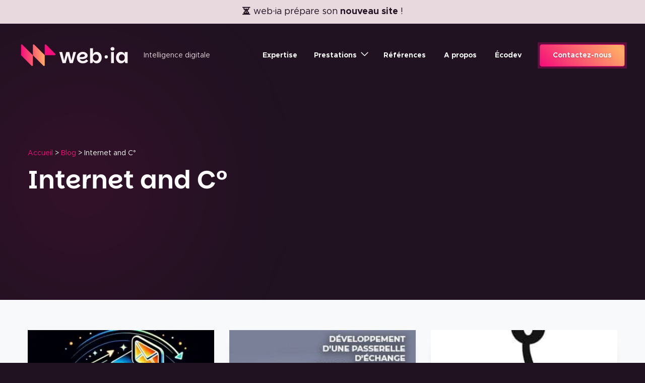

--- FILE ---
content_type: text/html; charset=UTF-8
request_url: https://www.web-ia.com/blog/categorie/internet-and-c/
body_size: 21671
content:

<!DOCTYPE html>
<html lang="fr-FR" class="no-js">

<head><meta charset="UTF-8"><script>if(navigator.userAgent.match(/MSIE|Internet Explorer/i)||navigator.userAgent.match(/Trident\/7\..*?rv:11/i)){var href=document.location.href;if(!href.match(/[?&]nowprocket/)){if(href.indexOf("?")==-1){if(href.indexOf("#")==-1){document.location.href=href+"?nowprocket=1"}else{document.location.href=href.replace("#","?nowprocket=1#")}}else{if(href.indexOf("#")==-1){document.location.href=href+"&nowprocket=1"}else{document.location.href=href.replace("#","&nowprocket=1#")}}}}</script><script>(()=>{class RocketLazyLoadScripts{constructor(){this.v="2.0.4",this.userEvents=["keydown","keyup","mousedown","mouseup","mousemove","mouseover","mouseout","touchmove","touchstart","touchend","touchcancel","wheel","click","dblclick","input"],this.attributeEvents=["onblur","onclick","oncontextmenu","ondblclick","onfocus","onmousedown","onmouseenter","onmouseleave","onmousemove","onmouseout","onmouseover","onmouseup","onmousewheel","onscroll","onsubmit"]}async t(){this.i(),this.o(),/iP(ad|hone)/.test(navigator.userAgent)&&this.h(),this.u(),this.l(this),this.m(),this.k(this),this.p(this),this._(),await Promise.all([this.R(),this.L()]),this.lastBreath=Date.now(),this.S(this),this.P(),this.D(),this.O(),this.M(),await this.C(this.delayedScripts.normal),await this.C(this.delayedScripts.defer),await this.C(this.delayedScripts.async),await this.T(),await this.F(),await this.j(),await this.A(),window.dispatchEvent(new Event("rocket-allScriptsLoaded")),this.everythingLoaded=!0,this.lastTouchEnd&&await new Promise(t=>setTimeout(t,500-Date.now()+this.lastTouchEnd)),this.I(),this.H(),this.U(),this.W()}i(){this.CSPIssue=sessionStorage.getItem("rocketCSPIssue"),document.addEventListener("securitypolicyviolation",t=>{this.CSPIssue||"script-src-elem"!==t.violatedDirective||"data"!==t.blockedURI||(this.CSPIssue=!0,sessionStorage.setItem("rocketCSPIssue",!0))},{isRocket:!0})}o(){window.addEventListener("pageshow",t=>{this.persisted=t.persisted,this.realWindowLoadedFired=!0},{isRocket:!0}),window.addEventListener("pagehide",()=>{this.onFirstUserAction=null},{isRocket:!0})}h(){let t;function e(e){t=e}window.addEventListener("touchstart",e,{isRocket:!0}),window.addEventListener("touchend",function i(o){o.changedTouches[0]&&t.changedTouches[0]&&Math.abs(o.changedTouches[0].pageX-t.changedTouches[0].pageX)<10&&Math.abs(o.changedTouches[0].pageY-t.changedTouches[0].pageY)<10&&o.timeStamp-t.timeStamp<200&&(window.removeEventListener("touchstart",e,{isRocket:!0}),window.removeEventListener("touchend",i,{isRocket:!0}),"INPUT"===o.target.tagName&&"text"===o.target.type||(o.target.dispatchEvent(new TouchEvent("touchend",{target:o.target,bubbles:!0})),o.target.dispatchEvent(new MouseEvent("mouseover",{target:o.target,bubbles:!0})),o.target.dispatchEvent(new PointerEvent("click",{target:o.target,bubbles:!0,cancelable:!0,detail:1,clientX:o.changedTouches[0].clientX,clientY:o.changedTouches[0].clientY})),event.preventDefault()))},{isRocket:!0})}q(t){this.userActionTriggered||("mousemove"!==t.type||this.firstMousemoveIgnored?"keyup"===t.type||"mouseover"===t.type||"mouseout"===t.type||(this.userActionTriggered=!0,this.onFirstUserAction&&this.onFirstUserAction()):this.firstMousemoveIgnored=!0),"click"===t.type&&t.preventDefault(),t.stopPropagation(),t.stopImmediatePropagation(),"touchstart"===this.lastEvent&&"touchend"===t.type&&(this.lastTouchEnd=Date.now()),"click"===t.type&&(this.lastTouchEnd=0),this.lastEvent=t.type,t.composedPath&&t.composedPath()[0].getRootNode()instanceof ShadowRoot&&(t.rocketTarget=t.composedPath()[0]),this.savedUserEvents.push(t)}u(){this.savedUserEvents=[],this.userEventHandler=this.q.bind(this),this.userEvents.forEach(t=>window.addEventListener(t,this.userEventHandler,{passive:!1,isRocket:!0})),document.addEventListener("visibilitychange",this.userEventHandler,{isRocket:!0})}U(){this.userEvents.forEach(t=>window.removeEventListener(t,this.userEventHandler,{passive:!1,isRocket:!0})),document.removeEventListener("visibilitychange",this.userEventHandler,{isRocket:!0}),this.savedUserEvents.forEach(t=>{(t.rocketTarget||t.target).dispatchEvent(new window[t.constructor.name](t.type,t))})}m(){const t="return false",e=Array.from(this.attributeEvents,t=>"data-rocket-"+t),i="["+this.attributeEvents.join("],[")+"]",o="[data-rocket-"+this.attributeEvents.join("],[data-rocket-")+"]",s=(e,i,o)=>{o&&o!==t&&(e.setAttribute("data-rocket-"+i,o),e["rocket"+i]=new Function("event",o),e.setAttribute(i,t))};new MutationObserver(t=>{for(const n of t)"attributes"===n.type&&(n.attributeName.startsWith("data-rocket-")||this.everythingLoaded?n.attributeName.startsWith("data-rocket-")&&this.everythingLoaded&&this.N(n.target,n.attributeName.substring(12)):s(n.target,n.attributeName,n.target.getAttribute(n.attributeName))),"childList"===n.type&&n.addedNodes.forEach(t=>{if(t.nodeType===Node.ELEMENT_NODE)if(this.everythingLoaded)for(const i of[t,...t.querySelectorAll(o)])for(const t of i.getAttributeNames())e.includes(t)&&this.N(i,t.substring(12));else for(const e of[t,...t.querySelectorAll(i)])for(const t of e.getAttributeNames())this.attributeEvents.includes(t)&&s(e,t,e.getAttribute(t))})}).observe(document,{subtree:!0,childList:!0,attributeFilter:[...this.attributeEvents,...e]})}I(){this.attributeEvents.forEach(t=>{document.querySelectorAll("[data-rocket-"+t+"]").forEach(e=>{this.N(e,t)})})}N(t,e){const i=t.getAttribute("data-rocket-"+e);i&&(t.setAttribute(e,i),t.removeAttribute("data-rocket-"+e))}k(t){Object.defineProperty(HTMLElement.prototype,"onclick",{get(){return this.rocketonclick||null},set(e){this.rocketonclick=e,this.setAttribute(t.everythingLoaded?"onclick":"data-rocket-onclick","this.rocketonclick(event)")}})}S(t){function e(e,i){let o=e[i];e[i]=null,Object.defineProperty(e,i,{get:()=>o,set(s){t.everythingLoaded?o=s:e["rocket"+i]=o=s}})}e(document,"onreadystatechange"),e(window,"onload"),e(window,"onpageshow");try{Object.defineProperty(document,"readyState",{get:()=>t.rocketReadyState,set(e){t.rocketReadyState=e},configurable:!0}),document.readyState="loading"}catch(t){console.log("WPRocket DJE readyState conflict, bypassing")}}l(t){this.originalAddEventListener=EventTarget.prototype.addEventListener,this.originalRemoveEventListener=EventTarget.prototype.removeEventListener,this.savedEventListeners=[],EventTarget.prototype.addEventListener=function(e,i,o){o&&o.isRocket||!t.B(e,this)&&!t.userEvents.includes(e)||t.B(e,this)&&!t.userActionTriggered||e.startsWith("rocket-")||t.everythingLoaded?t.originalAddEventListener.call(this,e,i,o):(t.savedEventListeners.push({target:this,remove:!1,type:e,func:i,options:o}),"mouseenter"!==e&&"mouseleave"!==e||t.originalAddEventListener.call(this,e,t.savedUserEvents.push,o))},EventTarget.prototype.removeEventListener=function(e,i,o){o&&o.isRocket||!t.B(e,this)&&!t.userEvents.includes(e)||t.B(e,this)&&!t.userActionTriggered||e.startsWith("rocket-")||t.everythingLoaded?t.originalRemoveEventListener.call(this,e,i,o):t.savedEventListeners.push({target:this,remove:!0,type:e,func:i,options:o})}}J(t,e){this.savedEventListeners=this.savedEventListeners.filter(i=>{let o=i.type,s=i.target||window;return e!==o||t!==s||(this.B(o,s)&&(i.type="rocket-"+o),this.$(i),!1)})}H(){EventTarget.prototype.addEventListener=this.originalAddEventListener,EventTarget.prototype.removeEventListener=this.originalRemoveEventListener,this.savedEventListeners.forEach(t=>this.$(t))}$(t){t.remove?this.originalRemoveEventListener.call(t.target,t.type,t.func,t.options):this.originalAddEventListener.call(t.target,t.type,t.func,t.options)}p(t){let e;function i(e){return t.everythingLoaded?e:e.split(" ").map(t=>"load"===t||t.startsWith("load.")?"rocket-jquery-load":t).join(" ")}function o(o){function s(e){const s=o.fn[e];o.fn[e]=o.fn.init.prototype[e]=function(){return this[0]===window&&t.userActionTriggered&&("string"==typeof arguments[0]||arguments[0]instanceof String?arguments[0]=i(arguments[0]):"object"==typeof arguments[0]&&Object.keys(arguments[0]).forEach(t=>{const e=arguments[0][t];delete arguments[0][t],arguments[0][i(t)]=e})),s.apply(this,arguments),this}}if(o&&o.fn&&!t.allJQueries.includes(o)){const e={DOMContentLoaded:[],"rocket-DOMContentLoaded":[]};for(const t in e)document.addEventListener(t,()=>{e[t].forEach(t=>t())},{isRocket:!0});o.fn.ready=o.fn.init.prototype.ready=function(i){function s(){parseInt(o.fn.jquery)>2?setTimeout(()=>i.bind(document)(o)):i.bind(document)(o)}return"function"==typeof i&&(t.realDomReadyFired?!t.userActionTriggered||t.fauxDomReadyFired?s():e["rocket-DOMContentLoaded"].push(s):e.DOMContentLoaded.push(s)),o([])},s("on"),s("one"),s("off"),t.allJQueries.push(o)}e=o}t.allJQueries=[],o(window.jQuery),Object.defineProperty(window,"jQuery",{get:()=>e,set(t){o(t)}})}P(){const t=new Map;document.write=document.writeln=function(e){const i=document.currentScript,o=document.createRange(),s=i.parentElement;let n=t.get(i);void 0===n&&(n=i.nextSibling,t.set(i,n));const c=document.createDocumentFragment();o.setStart(c,0),c.appendChild(o.createContextualFragment(e)),s.insertBefore(c,n)}}async R(){return new Promise(t=>{this.userActionTriggered?t():this.onFirstUserAction=t})}async L(){return new Promise(t=>{document.addEventListener("DOMContentLoaded",()=>{this.realDomReadyFired=!0,t()},{isRocket:!0})})}async j(){return this.realWindowLoadedFired?Promise.resolve():new Promise(t=>{window.addEventListener("load",t,{isRocket:!0})})}M(){this.pendingScripts=[];this.scriptsMutationObserver=new MutationObserver(t=>{for(const e of t)e.addedNodes.forEach(t=>{"SCRIPT"!==t.tagName||t.noModule||t.isWPRocket||this.pendingScripts.push({script:t,promise:new Promise(e=>{const i=()=>{const i=this.pendingScripts.findIndex(e=>e.script===t);i>=0&&this.pendingScripts.splice(i,1),e()};t.addEventListener("load",i,{isRocket:!0}),t.addEventListener("error",i,{isRocket:!0}),setTimeout(i,1e3)})})})}),this.scriptsMutationObserver.observe(document,{childList:!0,subtree:!0})}async F(){await this.X(),this.pendingScripts.length?(await this.pendingScripts[0].promise,await this.F()):this.scriptsMutationObserver.disconnect()}D(){this.delayedScripts={normal:[],async:[],defer:[]},document.querySelectorAll("script[type$=rocketlazyloadscript]").forEach(t=>{t.hasAttribute("data-rocket-src")?t.hasAttribute("async")&&!1!==t.async?this.delayedScripts.async.push(t):t.hasAttribute("defer")&&!1!==t.defer||"module"===t.getAttribute("data-rocket-type")?this.delayedScripts.defer.push(t):this.delayedScripts.normal.push(t):this.delayedScripts.normal.push(t)})}async _(){await this.L();let t=[];document.querySelectorAll("script[type$=rocketlazyloadscript][data-rocket-src]").forEach(e=>{let i=e.getAttribute("data-rocket-src");if(i&&!i.startsWith("data:")){i.startsWith("//")&&(i=location.protocol+i);try{const o=new URL(i).origin;o!==location.origin&&t.push({src:o,crossOrigin:e.crossOrigin||"module"===e.getAttribute("data-rocket-type")})}catch(t){}}}),t=[...new Map(t.map(t=>[JSON.stringify(t),t])).values()],this.Y(t,"preconnect")}async G(t){if(await this.K(),!0!==t.noModule||!("noModule"in HTMLScriptElement.prototype))return new Promise(e=>{let i;function o(){(i||t).setAttribute("data-rocket-status","executed"),e()}try{if(navigator.userAgent.includes("Firefox/")||""===navigator.vendor||this.CSPIssue)i=document.createElement("script"),[...t.attributes].forEach(t=>{let e=t.nodeName;"type"!==e&&("data-rocket-type"===e&&(e="type"),"data-rocket-src"===e&&(e="src"),i.setAttribute(e,t.nodeValue))}),t.text&&(i.text=t.text),t.nonce&&(i.nonce=t.nonce),i.hasAttribute("src")?(i.addEventListener("load",o,{isRocket:!0}),i.addEventListener("error",()=>{i.setAttribute("data-rocket-status","failed-network"),e()},{isRocket:!0}),setTimeout(()=>{i.isConnected||e()},1)):(i.text=t.text,o()),i.isWPRocket=!0,t.parentNode.replaceChild(i,t);else{const i=t.getAttribute("data-rocket-type"),s=t.getAttribute("data-rocket-src");i?(t.type=i,t.removeAttribute("data-rocket-type")):t.removeAttribute("type"),t.addEventListener("load",o,{isRocket:!0}),t.addEventListener("error",i=>{this.CSPIssue&&i.target.src.startsWith("data:")?(console.log("WPRocket: CSP fallback activated"),t.removeAttribute("src"),this.G(t).then(e)):(t.setAttribute("data-rocket-status","failed-network"),e())},{isRocket:!0}),s?(t.fetchPriority="high",t.removeAttribute("data-rocket-src"),t.src=s):t.src="data:text/javascript;base64,"+window.btoa(unescape(encodeURIComponent(t.text)))}}catch(i){t.setAttribute("data-rocket-status","failed-transform"),e()}});t.setAttribute("data-rocket-status","skipped")}async C(t){const e=t.shift();return e?(e.isConnected&&await this.G(e),this.C(t)):Promise.resolve()}O(){this.Y([...this.delayedScripts.normal,...this.delayedScripts.defer,...this.delayedScripts.async],"preload")}Y(t,e){this.trash=this.trash||[];let i=!0;var o=document.createDocumentFragment();t.forEach(t=>{const s=t.getAttribute&&t.getAttribute("data-rocket-src")||t.src;if(s&&!s.startsWith("data:")){const n=document.createElement("link");n.href=s,n.rel=e,"preconnect"!==e&&(n.as="script",n.fetchPriority=i?"high":"low"),t.getAttribute&&"module"===t.getAttribute("data-rocket-type")&&(n.crossOrigin=!0),t.crossOrigin&&(n.crossOrigin=t.crossOrigin),t.integrity&&(n.integrity=t.integrity),t.nonce&&(n.nonce=t.nonce),o.appendChild(n),this.trash.push(n),i=!1}}),document.head.appendChild(o)}W(){this.trash.forEach(t=>t.remove())}async T(){try{document.readyState="interactive"}catch(t){}this.fauxDomReadyFired=!0;try{await this.K(),this.J(document,"readystatechange"),document.dispatchEvent(new Event("rocket-readystatechange")),await this.K(),document.rocketonreadystatechange&&document.rocketonreadystatechange(),await this.K(),this.J(document,"DOMContentLoaded"),document.dispatchEvent(new Event("rocket-DOMContentLoaded")),await this.K(),this.J(window,"DOMContentLoaded"),window.dispatchEvent(new Event("rocket-DOMContentLoaded"))}catch(t){console.error(t)}}async A(){try{document.readyState="complete"}catch(t){}try{await this.K(),this.J(document,"readystatechange"),document.dispatchEvent(new Event("rocket-readystatechange")),await this.K(),document.rocketonreadystatechange&&document.rocketonreadystatechange(),await this.K(),this.J(window,"load"),window.dispatchEvent(new Event("rocket-load")),await this.K(),window.rocketonload&&window.rocketonload(),await this.K(),this.allJQueries.forEach(t=>t(window).trigger("rocket-jquery-load")),await this.K(),this.J(window,"pageshow");const t=new Event("rocket-pageshow");t.persisted=this.persisted,window.dispatchEvent(t),await this.K(),window.rocketonpageshow&&window.rocketonpageshow({persisted:this.persisted})}catch(t){console.error(t)}}async K(){Date.now()-this.lastBreath>45&&(await this.X(),this.lastBreath=Date.now())}async X(){return document.hidden?new Promise(t=>setTimeout(t)):new Promise(t=>requestAnimationFrame(t))}B(t,e){return e===document&&"readystatechange"===t||(e===document&&"DOMContentLoaded"===t||(e===window&&"DOMContentLoaded"===t||(e===window&&"load"===t||e===window&&"pageshow"===t)))}static run(){(new RocketLazyLoadScripts).t()}}RocketLazyLoadScripts.run()})();</script>
    
    <meta name="viewport" content="width=device-width, initial-scale=1.0">
    <meta name="theme-color" media="(prefers-color-scheme: light)" content="#201221" />
    <meta name="theme-color" media="(prefers-color-scheme: dark)" content="#201221" />
    <link rel="profile" href="http://gmpg.org/xfn/11">
    <meta name="msvalidate.01" content="AF046AB1C1D3816B6E8B89D60DDD6D83" />
    <meta name='robots' content='index, follow, max-image-preview:large, max-snippet:-1, max-video-preview:-1' />

            <script data-no-defer="1" data-ezscrex="false" data-cfasync="false" data-pagespeed-no-defer data-cookieconsent="ignore">
                var ctPublicFunctions = {"_ajax_nonce":"88f540afc8","_rest_nonce":"c38f6a648b","_ajax_url":"\/wp-admin\/admin-ajax.php","_rest_url":"https:\/\/www.web-ia.com\/wp-json\/","data__cookies_type":"native","data__ajax_type":"rest","data__bot_detector_enabled":"0","data__frontend_data_log_enabled":1,"cookiePrefix":"","wprocket_detected":true,"host_url":"www.web-ia.com","text__ee_click_to_select":"Click to select the whole data","text__ee_original_email":"The complete one is","text__ee_got_it":"Got it","text__ee_blocked":"Blocked","text__ee_cannot_connect":"Cannot connect","text__ee_cannot_decode":"Can not decode email. Unknown reason","text__ee_email_decoder":"CleanTalk email decoder","text__ee_wait_for_decoding":"The magic is on the way!","text__ee_decoding_process":"Please wait a few seconds while we decode the contact data."}
            </script>
        
            <script data-no-defer="1" data-ezscrex="false" data-cfasync="false" data-pagespeed-no-defer data-cookieconsent="ignore">
                var ctPublic = {"_ajax_nonce":"88f540afc8","settings__forms__check_internal":"0","settings__forms__check_external":"0","settings__forms__force_protection":0,"settings__forms__search_test":"1","settings__forms__wc_add_to_cart":"0","settings__data__bot_detector_enabled":"0","settings__sfw__anti_crawler":0,"blog_home":"https:\/\/www.web-ia.com\/","pixel__setting":"0","pixel__enabled":false,"pixel__url":null,"data__email_check_before_post":"1","data__email_check_exist_post":0,"data__cookies_type":"native","data__key_is_ok":true,"data__visible_fields_required":true,"wl_brandname":"Anti-Spam by CleanTalk","wl_brandname_short":"CleanTalk","ct_checkjs_key":"2fe2a5e772ee06875b6489ff715048b3594c4b59d44951604f386f1e0410e974","emailEncoderPassKey":"02f63e4eae23ad09364b2017bd327a07","bot_detector_forms_excluded":"W10=","advancedCacheExists":true,"varnishCacheExists":true,"wc_ajax_add_to_cart":false}
            </script>
        
	<!-- This site is optimized with the Yoast SEO plugin v26.7 - https://yoast.com/wordpress/plugins/seo/ -->
	<title>Internet and C° Archives - web·ia</title>
	<meta name="description" content="consultez nos articles dédiés à l’univers de l’internet et du web pour mieux comprendre les enjeux et évolutions du secteur." />
	<link rel="canonical" href="https://www.web-ia.com/blog/categorie/internet-and-c/" />
	<meta property="og:locale" content="fr_FR" />
	<meta property="og:type" content="article" />
	<meta property="og:title" content="Internet and C° Archives - web·ia" />
	<meta property="og:description" content="consultez nos articles dédiés à l’univers de l’internet et du web pour mieux comprendre les enjeux et évolutions du secteur." />
	<meta property="og:url" content="https://www.web-ia.com/blog/categorie/internet-and-c/" />
	<meta property="og:site_name" content="web·ia" />
	<meta property="og:image" content="https://www.web-ia.com/wp-content/uploads/2021/05/logo-web-ia-image-donnee-structuree.jpg" />
	<meta property="og:image:width" content="900" />
	<meta property="og:image:height" content="506" />
	<meta property="og:image:type" content="image/jpeg" />
	<meta name="twitter:card" content="summary_large_image" />
	<meta name="twitter:site" content="@WEB_IA_44" />
	<script type="application/ld+json" class="yoast-schema-graph">{"@context":"https://schema.org","@graph":[{"@type":"CollectionPage","@id":"https://www.web-ia.com/blog/categorie/internet-and-c/","url":"https://www.web-ia.com/blog/categorie/internet-and-c/","name":"Internet and C° Archives - web·ia","isPartOf":{"@id":"https://www.web-ia.com/#website"},"primaryImageOfPage":{"@id":"https://www.web-ia.com/blog/categorie/internet-and-c/#primaryimage"},"image":{"@id":"https://www.web-ia.com/blog/categorie/internet-and-c/#primaryimage"},"thumbnailUrl":"https://www.web-ia.com/wp-content/uploads/2024/02/illustration-smtp.webp","description":"consultez nos articles dédiés à l’univers de l’internet et du web pour mieux comprendre les enjeux et évolutions du secteur.","breadcrumb":{"@id":"https://www.web-ia.com/blog/categorie/internet-and-c/#breadcrumb"},"inLanguage":"fr-FR"},{"@type":"ImageObject","inLanguage":"fr-FR","@id":"https://www.web-ia.com/blog/categorie/internet-and-c/#primaryimage","url":"https://www.web-ia.com/wp-content/uploads/2024/02/illustration-smtp.webp","contentUrl":"https://www.web-ia.com/wp-content/uploads/2024/02/illustration-smtp.webp","width":1024,"height":1024,"caption":"illustration smtp"},{"@type":"BreadcrumbList","@id":"https://www.web-ia.com/blog/categorie/internet-and-c/#breadcrumb","itemListElement":[{"@type":"ListItem","position":1,"name":"Accueil","item":"https://www.web-ia.com/"},{"@type":"ListItem","position":2,"name":"Blog","item":"https://www.web-ia.com/blog/"},{"@type":"ListItem","position":3,"name":"Internet and C°"}]},{"@type":"WebSite","@id":"https://www.web-ia.com/#website","url":"https://www.web-ia.com/","name":"web·ia - Expert WordPress, création de sites internet à Nantes","description":"Agence WordPress et WooCommerce","publisher":{"@id":"https://www.web-ia.com/#organization"},"potentialAction":[{"@type":"SearchAction","target":{"@type":"EntryPoint","urlTemplate":"https://www.web-ia.com/?s={search_term_string}"},"query-input":{"@type":"PropertyValueSpecification","valueRequired":true,"valueName":"search_term_string"}}],"inLanguage":"fr-FR"},{"@type":"Organization","@id":"https://www.web-ia.com/#organization","name":"web·ia","alternateName":"web·ia","url":"https://www.web-ia.com/","logo":{"@type":"ImageObject","inLanguage":"fr-FR","@id":"https://www.web-ia.com/#/schema/logo/image/","url":"https://www.web-ia.com/wp-content/uploads/2021/05/logo-web-ia.svg","contentUrl":"https://www.web-ia.com/wp-content/uploads/2021/05/logo-web-ia.svg","caption":"web·ia"},"image":{"@id":"https://www.web-ia.com/#/schema/logo/image/"},"sameAs":["https://www.facebook.com/web.images.associees","https://x.com/WEB_IA_44","https://www.linkedin.com/company/web-images-associees/"]}]}</script>
	<!-- / Yoast SEO plugin. -->


<link rel='dns-prefetch' href='//www.googletagmanager.com' />

<link rel="alternate" type="application/rss+xml" title="web·ia &raquo; Flux de la catégorie Internet and C°" href="https://www.web-ia.com/blog/categorie/internet-and-c/feed/" />
<style id='wp-img-auto-sizes-contain-inline-css' type='text/css'>
img:is([sizes=auto i],[sizes^="auto," i]){contain-intrinsic-size:3000px 1500px}
/*# sourceURL=wp-img-auto-sizes-contain-inline-css */
</style>
<style id='wp-block-library-inline-css' type='text/css'>
:root{--wp-block-synced-color:#7a00df;--wp-block-synced-color--rgb:122,0,223;--wp-bound-block-color:var(--wp-block-synced-color);--wp-editor-canvas-background:#ddd;--wp-admin-theme-color:#007cba;--wp-admin-theme-color--rgb:0,124,186;--wp-admin-theme-color-darker-10:#006ba1;--wp-admin-theme-color-darker-10--rgb:0,107,160.5;--wp-admin-theme-color-darker-20:#005a87;--wp-admin-theme-color-darker-20--rgb:0,90,135;--wp-admin-border-width-focus:2px}@media (min-resolution:192dpi){:root{--wp-admin-border-width-focus:1.5px}}.wp-element-button{cursor:pointer}:root .has-very-light-gray-background-color{background-color:#eee}:root .has-very-dark-gray-background-color{background-color:#313131}:root .has-very-light-gray-color{color:#eee}:root .has-very-dark-gray-color{color:#313131}:root .has-vivid-green-cyan-to-vivid-cyan-blue-gradient-background{background:linear-gradient(135deg,#00d084,#0693e3)}:root .has-purple-crush-gradient-background{background:linear-gradient(135deg,#34e2e4,#4721fb 50%,#ab1dfe)}:root .has-hazy-dawn-gradient-background{background:linear-gradient(135deg,#faaca8,#dad0ec)}:root .has-subdued-olive-gradient-background{background:linear-gradient(135deg,#fafae1,#67a671)}:root .has-atomic-cream-gradient-background{background:linear-gradient(135deg,#fdd79a,#004a59)}:root .has-nightshade-gradient-background{background:linear-gradient(135deg,#330968,#31cdcf)}:root .has-midnight-gradient-background{background:linear-gradient(135deg,#020381,#2874fc)}:root{--wp--preset--font-size--normal:16px;--wp--preset--font-size--huge:42px}.has-regular-font-size{font-size:1em}.has-larger-font-size{font-size:2.625em}.has-normal-font-size{font-size:var(--wp--preset--font-size--normal)}.has-huge-font-size{font-size:var(--wp--preset--font-size--huge)}.has-text-align-center{text-align:center}.has-text-align-left{text-align:left}.has-text-align-right{text-align:right}.has-fit-text{white-space:nowrap!important}#end-resizable-editor-section{display:none}.aligncenter{clear:both}.items-justified-left{justify-content:flex-start}.items-justified-center{justify-content:center}.items-justified-right{justify-content:flex-end}.items-justified-space-between{justify-content:space-between}.screen-reader-text{border:0;clip-path:inset(50%);height:1px;margin:-1px;overflow:hidden;padding:0;position:absolute;width:1px;word-wrap:normal!important}.screen-reader-text:focus{background-color:#ddd;clip-path:none;color:#444;display:block;font-size:1em;height:auto;left:5px;line-height:normal;padding:15px 23px 14px;text-decoration:none;top:5px;width:auto;z-index:100000}html :where(.has-border-color){border-style:solid}html :where([style*=border-top-color]){border-top-style:solid}html :where([style*=border-right-color]){border-right-style:solid}html :where([style*=border-bottom-color]){border-bottom-style:solid}html :where([style*=border-left-color]){border-left-style:solid}html :where([style*=border-width]){border-style:solid}html :where([style*=border-top-width]){border-top-style:solid}html :where([style*=border-right-width]){border-right-style:solid}html :where([style*=border-bottom-width]){border-bottom-style:solid}html :where([style*=border-left-width]){border-left-style:solid}html :where(img[class*=wp-image-]){height:auto;max-width:100%}:where(figure){margin:0 0 1em}html :where(.is-position-sticky){--wp-admin--admin-bar--position-offset:var(--wp-admin--admin-bar--height,0px)}@media screen and (max-width:600px){html :where(.is-position-sticky){--wp-admin--admin-bar--position-offset:0px}}
/*wp_block_styles_on_demand_placeholder:696eed5d90269*/
/*# sourceURL=wp-block-library-inline-css */
</style>
<style id='classic-theme-styles-inline-css' type='text/css'>
/*! This file is auto-generated */
.wp-block-button__link{color:#fff;background-color:#32373c;border-radius:9999px;box-shadow:none;text-decoration:none;padding:calc(.667em + 2px) calc(1.333em + 2px);font-size:1.125em}.wp-block-file__button{background:#32373c;color:#fff;text-decoration:none}
/*# sourceURL=/wp-includes/css/classic-themes.min.css */
</style>
<link rel='stylesheet' id='cleantalk-public-css-css' href='https://www.web-ia.com/wp-content/plugins/cleantalk-spam-protect/css/cleantalk-public.min.css?ver=6.70.1_1766176815'  media='all' />
<link rel='stylesheet' id='cleantalk-email-decoder-css-css' href='https://www.web-ia.com/wp-content/plugins/cleantalk-spam-protect/css/cleantalk-email-decoder.min.css?ver=6.70.1_1766176815'  media='all' />
<link data-minify="1" rel='stylesheet' id='wia-site-test-css' href='https://www.web-ia.com/wp-content/cache/min/1/wp-content/plugins/wia-site-test/assets/style.css?ver=1765362963'  media='all' />
<link data-minify="1" rel='stylesheet' id='wia-style-css' href='https://www.web-ia.com/wp-content/cache/min/1/wp-content/themes/wiatheme/dist/css/global.min.css?ver=1765362963'  media='all' />
<style id='rocket-lazyload-inline-css' type='text/css'>
.rll-youtube-player{position:relative;padding-bottom:56.23%;height:0;overflow:hidden;max-width:100%;}.rll-youtube-player:focus-within{outline: 2px solid currentColor;outline-offset: 5px;}.rll-youtube-player iframe{position:absolute;top:0;left:0;width:100%;height:100%;z-index:100;background:0 0}.rll-youtube-player img{bottom:0;display:block;left:0;margin:auto;max-width:100%;width:100%;position:absolute;right:0;top:0;border:none;height:auto;-webkit-transition:.4s all;-moz-transition:.4s all;transition:.4s all}.rll-youtube-player img:hover{-webkit-filter:brightness(75%)}.rll-youtube-player .play{height:100%;width:100%;left:0;top:0;position:absolute;background:url(https://www.web-ia.com/wp-content/plugins/wp-rocket/assets/img/youtube.png) no-repeat center;background-color: transparent !important;cursor:pointer;border:none;}
/*# sourceURL=rocket-lazyload-inline-css */
</style>
<script  src="https://www.web-ia.com/wp-content/plugins/cleantalk-spam-protect/js/apbct-public-bundle_gathering.min.js?ver=6.70.1_1766176815" id="apbct-public-bundle_gathering.min-js-js" data-rocket-defer defer></script>
<script  src="https://www.web-ia.com/wp-includes/js/jquery/jquery.min.js?ver=3.7.1" id="jquery-core-js"></script>
<script  src="https://www.web-ia.com/wp-includes/js/jquery/jquery-migrate.min.js?ver=3.4.1" id="jquery-migrate-js" data-rocket-defer defer></script>
<link rel="https://api.w.org/" href="https://www.web-ia.com/wp-json/" /><link rel="alternate" title="JSON" type="application/json" href="https://www.web-ia.com/wp-json/wp/v2/categories/73" /><link rel="EditURI" type="application/rsd+xml" title="RSD" href="https://www.web-ia.com/xmlrpc.php?rsd" />
<meta name="generator" content="Site Kit by Google 1.170.0" /><style type="text/css">.recentcomments a{display:inline !important;padding:0 !important;margin:0 !important;}</style>
<!-- Extrait Google Tag Manager ajouté par Site Kit -->
<script type="text/javascript">
/* <![CDATA[ */

			( function( w, d, s, l, i ) {
				w[l] = w[l] || [];
				w[l].push( {'gtm.start': new Date().getTime(), event: 'gtm.js'} );
				var f = d.getElementsByTagName( s )[0],
					j = d.createElement( s ), dl = l != 'dataLayer' ? '&l=' + l : '';
				j.async = true;
				j.src = 'https://www.googletagmanager.com/gtm.js?id=' + i + dl;
				f.parentNode.insertBefore( j, f );
			} )( window, document, 'script', 'dataLayer', 'GTM-WP8FFJ6S' );
			
/* ]]> */
</script>

<!-- End Google Tag Manager snippet added by Site Kit -->
<link rel="icon" href="https://www.web-ia.com/wp-content/uploads/2025/10/favicon-1-150x150.png" sizes="32x32" />
<link rel="icon" href="https://www.web-ia.com/wp-content/uploads/2025/10/favicon-1-300x300.png" sizes="192x192" />
<link rel="apple-touch-icon" href="https://www.web-ia.com/wp-content/uploads/2025/10/favicon-1-300x300.png" />
<meta name="msapplication-TileImage" content="https://www.web-ia.com/wp-content/uploads/2025/10/favicon-1-300x300.png" />
		<style type="text/css" id="wp-custom-css">
			.el-texte__texte--col-1 .enresumetitle  {
	display:inline-block;
	margin: 0 0 30px 0;
	text-align:center;
}

.section--10 .el-texte__texte--col-1 {
	background-color:#46054C;
	padding:30px;
	color:white
}

#enresume {
	display:hidden;
	height:0;
	color:#46054C;
	width:0px;
	margin:0
}

.card-hover {
    background-color: #fff;
    height: 400px;		</style>
		<noscript><style id="rocket-lazyload-nojs-css">.rll-youtube-player, [data-lazy-src]{display:none !important;}</style></noscript>
    
    
    <!-- Matomo -->
    <script type="rocketlazyloadscript">
        var _paq = window._paq = window._paq || [];
        /* tracker methods like "setCustomDimension" should be called before "trackPageView" */
        _paq.push(['trackPageView']);
        _paq.push(['enableLinkTracking']);
        (function() {
            var u = "//www.digital-web-ia.com/";
            _paq.push(['setTrackerUrl', u + 'matomo.php']);
            _paq.push(['setSiteId', '1']);
            var d = document,
                g = d.createElement('script'),
                s = d.getElementsByTagName('script')[0];
            g.async = true;
            g.src = u + 'matomo.js';
            s.parentNode.insertBefore(g, s);
        })();
    </script>
    <!-- End Matomo Code -->

<meta name="generator" content="WP Rocket 3.20.3" data-wpr-features="wpr_delay_js wpr_defer_js wpr_minify_js wpr_lazyload_images wpr_lazyload_iframes wpr_minify_css wpr_preload_links wpr_desktop" /></head>

<body class="archive category category-internet-and-c category-73 wp-theme-wiatheme site-body" data-barba="wrapper">
    <div data-rocket-location-hash="a51747f503e162acf82f2030232081d3" class="load-container">
        <div data-rocket-location-hash="bc9c88462f224617ec45dd52fcc0bbfb" class="loading-screen"></div>
    </div>
    <header data-rocket-location-hash="2358be585dab9a05ce081955cae35126" id="masthead" class="site-header" itemscope itemtype="http://schema.org/WPHeader">
                    <div data-rocket-location-hash="1d10bba078938b0499f068791d292ef9" class="top_banner">
                <div data-rocket-location-hash="0841f15ebf099eeaba6f2c7f735d0671" class="container">
                    <p style="text-align: center;"><strong>⏳ </strong>web·ia prépare son <strong>nouveau site</strong> !</p>
                </div>
            </div>
                <div data-rocket-location-hash="da415a583e520b34545c365fe10b8a51" class="header-dk">
            <div data-rocket-location-hash="ebaa9d926b7da193db1c324741f262b3" class="container px-0">
                <div class="row no-gutters align-items-center">
                    <div class="col-auto">
                        <a class="header-dk__link" href="https://www.web-ia.com" title="Retourner à la page d'accueil">
                            <img src="data:image/svg+xml,%3Csvg%20xmlns='http://www.w3.org/2000/svg'%20viewBox='0%200%20215%2043'%3E%3C/svg%3E" width="215" height="43" alt="web·ia" class="logo" data-lazy-src="https://www.web-ia.com/wp-content/uploads/2025/10/logotype-web-ia-w.svg" /><noscript><img src="https://www.web-ia.com/wp-content/uploads/2025/10/logotype-web-ia-w.svg" width="215" height="43" alt="web·ia" class="logo" /></noscript>
                        </a>
                                                    <span class="header-dk__baseline">Intelligence digitale</span>
                                            </div>
                    <div class="col">
                        <div class="navigation">
                                                            <nav id="nav" class="navigation__menu" role="navigation" aria-label="Menu principal">
                                    <div class="menu-main-container"><ul id="primary-menu" class="menu"><li id="menu-item-4345" class="menu-item menu-item-type-post_type menu-item-object-page menu-item-4345"><a href="https://www.web-ia.com/expertise/">Expertise</a></li>
<li id="menu-item-4344" class="menu-item menu-item-type-post_type menu-item-object-page menu-item-has-children menu-item-4344"><a href="https://www.web-ia.com/prestations/">Prestations</a>
<ul class="sub-menu">
	<li id="menu-item-4454" class="menu-item menu-item-type-post_type menu-item-object-page menu-item-4454"><a href="https://www.web-ia.com/prestations/creation-de-site-web-wordpress-woocommerce/">Création de site Web WordPress / WooCommerce</a></li>
	<li id="menu-item-4444" class="menu-item menu-item-type-post_type menu-item-object-page menu-item-4444"><a href="https://www.web-ia.com/prestations/refonte-de-site-web/">Refonte de site Web</a></li>
	<li id="menu-item-4447" class="menu-item menu-item-type-post_type menu-item-object-page menu-item-4447"><a href="https://www.web-ia.com/prestations/maintenance-et-support-wordpress/">Maintenance &#038; support WordPress</a></li>
	<li id="menu-item-4450" class="menu-item menu-item-type-post_type menu-item-object-page menu-item-4450"><a href="https://www.web-ia.com/prestations/strategie-digitale-et-referencement/">Stratégie digitale &#038; référencement</a></li>
	<li id="menu-item-4351" class="menu-item menu-item-type-post_type menu-item-object-page menu-item-4351"><a href="https://www.web-ia.com/prestations/changer-dagence-web-avec-votre-site-wordpress-existant/">Changer d’agence WEB</a></li>
	<li id="menu-item-4733" class="menu-item menu-item-type-post_type menu-item-object-service menu-item-4733"><a href="https://www.web-ia.com/services/optimisation-de-site-web/">Optimisation de site web</a></li>
</ul>
</li>
<li id="menu-item-4350" class="menu-item menu-item-type-post_type_archive menu-item-object-projet menu-item-4350"><a href="https://www.web-ia.com/projets/">Références</a></li>
<li id="menu-item-4346" class="menu-item menu-item-type-post_type menu-item-object-page menu-item-4346"><a href="https://www.web-ia.com/qui-sommes-nous/">A propos</a></li>
<li id="menu-item-4349" class="menu-item menu-item-type-post_type menu-item-object-page menu-item-4349"><a href="https://www.web-ia.com/ecoconception-de-sites-internet-pratiques-et-principes-cles/">Écodev</a></li>
</ul></div>                                </nav>
                                <div class="navigation__lien">
                                    <div class="menu-lien-header-container"><ul id="lien-head-menu" class="menu"><li id="menu-item-1963" class="menu-item menu-item-type-post_type menu-item-object-page menu-item-1963"><a href="https://www.web-ia.com/contact/">Contactez-nous</a></li>
</ul></div>                                </div>
                                                    </div>

                    </div>
                </div>
            </div>
        </div>
        <div data-rocket-location-hash="01b6942c187cc4ea0022cfb3f7f2bfdb" class="header-sp">
            <div data-rocket-location-hash="50b877f4467f124af42450f8e2cee39e" class="container-fluid">
                <div class="row align-items-center justify-content-between">
                    <div class="col-auto">

                        <a href="https://www.web-ia.com" title="Retourner à la page d'accueil">
                            <img class="header-sp__logo img-fluid logo" width="143" height="45" src="data:image/svg+xml,%3Csvg%20xmlns='http://www.w3.org/2000/svg'%20viewBox='0%200%20143%2045'%3E%3C/svg%3E" alt="web·ia" data-lazy-src="https://www.web-ia.com/wp-content/uploads/2025/10/logotype-web-ia-w.svg" /><noscript><img class="header-sp__logo img-fluid logo" width="143" height="45" src="https://www.web-ia.com/wp-content/uploads/2025/10/logotype-web-ia-w.svg" alt="web·ia" /></noscript>
                        </a>
                    </div>
                    <div class="col-auto">
                        <div class="header-sp__action">
                            <div class="header-sp__action__open-menu js-open-menu">
                                <span></span> Menu
                            </div>
                        </div>
                    </div>
                </div>
            </div>
        </div>
        <div data-rocket-location-hash="129b116acdcae2d732b7a3a1f4f695b6" class="slide-menu js-slide-menu">
            <div data-rocket-location-hash="907b1b727f18e8c35173f989990d26fa" class="slide-menu__head">
                <div class="container-fluid">
                    <div class="row align-items-center justify-content-between">
                        <div class="col-auto">
                                                        <a href="https://www.web-ia.com" title="Retourner à la page d'accueil">
                                <img class="slide-menu__head__logo img-fluid logo" width="143" height="45" src="data:image/svg+xml,%3Csvg%20xmlns='http://www.w3.org/2000/svg'%20viewBox='0%200%20143%2045'%3E%3C/svg%3E" alt="web·ia" data-lazy-src="https://www.web-ia.com/wp-content/uploads/2025/10/logotype-web-ia-w.svg" /><noscript><img class="slide-menu__head__logo img-fluid logo" width="143" height="45" src="https://www.web-ia.com/wp-content/uploads/2025/10/logotype-web-ia-w.svg" alt="web·ia" /></noscript>
                            </a>
                        </div>
                        <div class="col-auto">
                            <div class="slide-menu__head__action">
                                <div class="slide-menu__head__action__open-menu open js-close-menu">
                                    <span></span> Fermer
                                </div>
                            </div>
                        </div>
                    </div>
                </div>
            </div>
            <nav class="slide-menu__nav">
                <div class="menu-mobile-container"><ul id="primary-menu-sp" class="menu"><li id="menu-item-4875" class="menu-item menu-item-type-post_type menu-item-object-page menu-item-4875"><a href="https://www.web-ia.com/?page_id=3996">🚀 Auditer mon site</a></li>
<li id="menu-item-2064" class="menu-item menu-item-type-post_type menu-item-object-page menu-item-2064"><a href="https://www.web-ia.com/expertise/">Expertise</a></li>
<li id="menu-item-2063" class="menu-item menu-item-type-post_type menu-item-object-page menu-item-has-children menu-item-2063"><a href="https://www.web-ia.com/prestations/">Prestations</a>
<ul class="sub-menu">
	<li id="menu-item-4507" class="menu-item menu-item-type-post_type menu-item-object-page menu-item-4507"><a href="https://www.web-ia.com/prestations/creation-de-site-web-wordpress-woocommerce/">Création de site Web WordPress / WooCommerce</a></li>
	<li id="menu-item-4503" class="menu-item menu-item-type-post_type menu-item-object-page menu-item-4503"><a href="https://www.web-ia.com/prestations/refonte-de-site-web/">Refonte de site Web</a></li>
	<li id="menu-item-4505" class="menu-item menu-item-type-post_type menu-item-object-page menu-item-4505"><a href="https://www.web-ia.com/prestations/maintenance-et-support-wordpress/">Maintenance &#038; support WordPress</a></li>
	<li id="menu-item-4504" class="menu-item menu-item-type-post_type menu-item-object-page menu-item-4504"><a href="https://www.web-ia.com/prestations/strategie-digitale-et-referencement/">Stratégie digitale et référencement</a></li>
	<li id="menu-item-4339" class="menu-item menu-item-type-post_type menu-item-object-page menu-item-4339"><a href="https://www.web-ia.com/prestations/changer-dagence-web-avec-votre-site-wordpress-existant/">Changer d’agence WEB avec votre site WordPress existant</a></li>
	<li id="menu-item-4727" class="menu-item menu-item-type-post_type menu-item-object-service menu-item-4727"><a href="https://www.web-ia.com/services/optimisation-de-site-web/">Optimisation de votre site</a></li>
</ul>
</li>
<li id="menu-item-2062" class="menu-item menu-item-type-post_type_archive menu-item-object-projet menu-item-2062"><a href="https://www.web-ia.com/projets/">Références</a></li>
<li id="menu-item-2061" class="menu-item menu-item-type-post_type menu-item-object-page menu-item-2061"><a href="https://www.web-ia.com/qui-sommes-nous/">À propos</a></li>
<li id="menu-item-3975" class="menu-item menu-item-type-post_type menu-item-object-page menu-item-3975"><a href="https://www.web-ia.com/ecoconception-de-sites-internet-pratiques-et-principes-cles/">Eco dev</a></li>
<li id="menu-item-1837" class="menu-item menu-item-type-post_type menu-item-object-page current_page_parent menu-item-1837"><a href="https://www.web-ia.com/blog/">News</a></li>
</ul></div>                <hr>
                <p class="slide-menu__contact">
                    <a href="https://www.web-ia.com/contact/" class="btn btn-primary">Contactez-nous</a>
                </p>
            </nav>
        </div>
    </header><!-- #masthead -->
    <div data-rocket-location-hash="32a4e97c39a3eafece9021912cf38563" id="content" class="site-content" data-barba="container">
<main data-rocket-location-hash="4acccdd189f02e89197d17c87b469fac" id="main" class="site-main taxonomy-default" role="main">

  
<section data-bg="" data-rocket-location-hash="4ee0cc59661d7dc635ee1d47b333e234" class="hero rocket-lazyload" style="">
    <div class="hero-container">
        <div data-rocket-location-hash="9977d61c3ff181bf93d694767789968e" class="container">
            <div data-rocket-location-hash="594e3b65b8bd7e7c7f75f6b27a568936" class="row">
                <div class="col-12 col-md-8">
                    <p id="breadcrumbs"><span><span><a href="https://www.web-ia.com/">Accueil</a></span> &gt; <span><a href="https://www.web-ia.com/blog/">Blog</a></span> &gt; <span class="breadcrumb_last" aria-current="page">Internet and C°</span></span></p>                    <h1 class="hero__titre">Internet and C°</h1>
                                    </div>
            </div>
        </div>
    </div>
</section>
    <section data-rocket-location-hash="7da33f9dc8e1f9c2650bdd5a078b94c9" class="taxonomy-default__loop">
    <div data-rocket-location-hash="585ed3ec7a09c0a11c0dd607f773b12d" class="container">
      <div class="row">
        <!--fwp-loop-->
          <div class="col-12 col-md-6 col-lg-4 mb-4">
            <div class="card card-post">
    <div class="card-header">
        <img width="350" height="269" src="data:image/svg+xml,%3Csvg%20xmlns='http://www.w3.org/2000/svg'%20viewBox='0%200%20350%20269'%3E%3C/svg%3E" class="img-fluid card-post__image" alt="illustration smtp" decoding="async" fetchpriority="high" data-lazy-src="https://www.web-ia.com/wp-content/uploads/2024/02/illustration-smtp-350x269.webp" /><noscript><img width="350" height="269" src="https://www.web-ia.com/wp-content/uploads/2024/02/illustration-smtp-350x269.webp" class="img-fluid card-post__image" alt="illustration smtp" decoding="async" fetchpriority="high" /></noscript>        <a href="https://www.web-ia.com/blog/categorie/internet-and-c/" class="card-post__categorie">Internet and C°</a>
    </div>
    <div class="card-body">
        <span class="card-post__date">19 février 2024</span>
        <h2 class="card-post__titre"><a href="https://www.web-ia.com/blog/pourquoi-utiliser-une-adresse-email-ne-pas-repondrevotredomaine-com/">Pourquoi utiliser une adresse email ne-pas-repondre@votredomaine.com</a></h2>
        <p class="card-post__extrait">Version résumée de cet article :
1) Conformité aux normes de sécurité : Les serveurs SMTP dédiés permettent l'application de normes de sécurité avancées (SPF, DKIM,...</p>
    </div>
    <div class="card-footer">
        <a class="btn-link stretched-link" href="https://www.web-ia.com/blog/pourquoi-utiliser-une-adresse-email-ne-pas-repondrevotredomaine-com/">Lire la suite&nbsp;&#8594;</a>
    </div>
</div>          </div>
                  <div class="col-12 col-md-6 col-lg-4 mb-4">
            <div class="card card-post">
    <div class="card-header">
        <img width="253" height="269" src="data:image/svg+xml,%3Csvg%20xmlns='http://www.w3.org/2000/svg'%20viewBox='0%200%20253%20269'%3E%3C/svg%3E" class="img-fluid card-post__image" alt="lfi-passerelle" decoding="async" data-lazy-src="https://www.web-ia.com/wp-content/uploads/2021/06/lfi-passerelle-253x269.jpg" /><noscript><img width="253" height="269" src="https://www.web-ia.com/wp-content/uploads/2021/06/lfi-passerelle-253x269.jpg" class="img-fluid card-post__image" alt="lfi-passerelle" decoding="async" /></noscript>        <a href="https://www.web-ia.com/blog/categorie/internet-and-c/" class="card-post__categorie">Internet and C°</a>
    </div>
    <div class="card-body">
        <span class="card-post__date">17 octobre 2019</span>
        <h2 class="card-post__titre"><a href="https://www.web-ia.com/blog/lfi-la-francaise-immobiliere-nouveau-site-immo-pour-web-ia-au-cote-de-mediaveille/">La française immobilière &#8211; site immo pour web·ia et Yumens !</a></h2>
        <p class="card-post__extrait">Nous sommes fiers d'avoir pu réaliser le nouveau site web de LFI, réseau d'agences immobilières de La Française Immobilière (Groupe Pigeault) : https://www.la-francaise-immobiliere.fr/. Nous remercions, pour leur...</p>
    </div>
    <div class="card-footer">
        <a class="btn-link stretched-link" href="https://www.web-ia.com/blog/lfi-la-francaise-immobiliere-nouveau-site-immo-pour-web-ia-au-cote-de-mediaveille/">Lire la suite&nbsp;&#8594;</a>
    </div>
</div>          </div>
                  <div class="col-12 col-md-6 col-lg-4 mb-4">
            <div class="card card-post">
    <div class="card-header">
        <img width="350" height="269" src="data:image/svg+xml,%3Csvg%20xmlns='http://www.w3.org/2000/svg'%20viewBox='0%200%20350%20269'%3E%3C/svg%3E" class="img-fluid card-post__image" alt="" decoding="async" data-lazy-src="https://www.web-ia.com/wp-content/uploads/2021/06/fishing-350x269.jpg" /><noscript><img width="350" height="269" src="https://www.web-ia.com/wp-content/uploads/2021/06/fishing-350x269.jpg" class="img-fluid card-post__image" alt="" decoding="async" /></noscript>        <a href="https://www.web-ia.com/blog/categorie/internet-and-c/" class="card-post__categorie">Internet and C°</a>
    </div>
    <div class="card-body">
        <span class="card-post__date">27 mai 2019</span>
        <h2 class="card-post__titre"><a href="https://www.web-ia.com/blog/campagne-de-fishing/">Campagne de fishing (mise à jour juin 2019)</a></h2>
        <p class="card-post__extrait">En ce mois de mai 2019, une campagne de fishing très active est en cours. Si vous recevez un email avec pour objet "Non renouvellement du site votre-nom-de-domaine" De support@mail.gandi.net soyez...</p>
    </div>
    <div class="card-footer">
        <a class="btn-link stretched-link" href="https://www.web-ia.com/blog/campagne-de-fishing/">Lire la suite&nbsp;&#8594;</a>
    </div>
</div>          </div>
                  <div class="col-12 col-md-6 col-lg-4 mb-4">
            <div class="card card-post">
    <div class="card-header">
        <img width="350" height="269" src="data:image/svg+xml,%3Csvg%20xmlns='http://www.w3.org/2000/svg'%20viewBox='0%200%20350%20269'%3E%3C/svg%3E" class="img-fluid card-post__image" alt="Migrer votre site WordPress chez un autre prestataire" decoding="async" data-lazy-src="https://www.web-ia.com/wp-content/uploads/2021/06/migrer-wordpress-350x269.jpg" /><noscript><img width="350" height="269" src="https://www.web-ia.com/wp-content/uploads/2021/06/migrer-wordpress-350x269.jpg" class="img-fluid card-post__image" alt="Migrer votre site WordPress chez un autre prestataire" decoding="async" /></noscript>        <a href="https://www.web-ia.com/blog/categorie/internet-and-c/" class="card-post__categorie">Internet and C°</a>
    </div>
    <div class="card-body">
        <span class="card-post__date">19 avril 2019</span>
        <h2 class="card-post__titre"><a href="https://www.web-ia.com/blog/changer-de-prestataire-pour-votre-site-wordpress/">Changer de prestataire pour votre site WordPress</a></h2>
        <p class="card-post__extrait">Votre contrat de maintenance et d'hébergement se termine et vous ne voulez pas être contraint de vous réengager pour 2 ans ou plus.Votre prestataire n'a plus le temps de s'occuper de...</p>
    </div>
    <div class="card-footer">
        <a class="btn-link stretched-link" href="https://www.web-ia.com/blog/changer-de-prestataire-pour-votre-site-wordpress/">Lire la suite&nbsp;&#8594;</a>
    </div>
</div>          </div>
                  <div class="col-12 col-md-6 col-lg-4 mb-4">
            <div class="card card-post">
    <div class="card-header">
        <img width="300" height="193" src="data:image/svg+xml,%3Csvg%20xmlns='http://www.w3.org/2000/svg'%20viewBox='0%200%20300%20193'%3E%3C/svg%3E" class="img-fluid card-post__image" alt="5 questions a se poser" decoding="async" data-lazy-src="https://www.web-ia.com/wp-content/uploads/2021/06/5-questions.jpg" /><noscript><img width="300" height="193" src="https://www.web-ia.com/wp-content/uploads/2021/06/5-questions.jpg" class="img-fluid card-post__image" alt="5 questions a se poser" decoding="async" /></noscript>        <a href="https://www.web-ia.com/blog/categorie/internet-and-c/" class="card-post__categorie">Internet and C°</a>
    </div>
    <div class="card-body">
        <span class="card-post__date">27 novembre 2013</span>
        <h2 class="card-post__titre"><a href="https://www.web-ia.com/blog/5-questions-a-se-poser-avant-la-creation-dun-site/">5 questions à se poser avant la création d’un site</a></h2>
        <p class="card-post__extrait">&nbsp;

Vous envisagez de faire réaliser votre site internet. Vos motivations peuvent être variées. Vous souhaitez développer votre visibilité ou votre activité sur internet. Vous voulez acquérir de la notoriété ou conquérir...</p>
    </div>
    <div class="card-footer">
        <a class="btn-link stretched-link" href="https://www.web-ia.com/blog/5-questions-a-se-poser-avant-la-creation-dun-site/">Lire la suite&nbsp;&#8594;</a>
    </div>
</div>          </div>
              </div>
          </div>
  </section>

</main><!-- #main -->


</div><!-- #content -->

    <section data-rocket-location-hash="9b1e4b94952dcc8d89ae62c064babeb7" class="section section--secondary section--contact">
    <div class="container">
        <div data-rocket-location-hash="cb8851ba6747cf1541e1dd7813c0ee02" class="h2 section--titre">Contactez-<span>nous</span></div>
        <div class="row">
            <div class="col-12 col-lg-7">
                                    <div class="section--contact__bloc1">
                                                    <div class="h3">Vous êtes<br> une <span>entreprise</span> ?</div>
                                                                            <div><p>Vous souhaitez créer un site pour lancer votre activité ? Votre site est obsolète et souhaitez le refondre ?</p>
<p>Quelle que soit votre taille, votre activité et l’ambition de votre site web, nous sommes à votre écoute pour en discuter. web·ia réalise aussi bien des sites pour des PME que pour de grands groupes, seul ou en collaboration avec des agences digitales et SEO, en fonction des vos exigences et vos objectifs.</p>
</div>
                                                                            <a class="btn btn-primary" href="https://www.web-ia.com/contact/" target="_self">Contactez-nous</a>
                                            </div>
                            </div>
            <div class="col-12 col-lg-4 col-second">
                                    <div class="section--contact__bloc2">
                                                    <div class="h3">Vous êtes<br> une <span>agence</span> ?</div>
                                                                            <div><p>Vous êtes une agence spécialisée en marketing digital, en référencement, en communication ou en identité visuelle ?</p>
<p>Et vous recherchez un partenaire technique de confiance qui saura appliquer à la lettre vos recommandations tout en étant source de conseils, et tout cela dans le respect des délais impartis ?</p>
<p>Nous sommes à votre disposition pour échanger et imaginer un partenariat.</p>
</div>
                                                                            <a class="btn btn-outline-light" href="https://www.web-ia.com/contact/" target="_self">Rencontrons-nous</a>
                                            </div>
                            </div>
        </div>
    </div>
    <svg class="section--secondary__deco" xmlns="http://www.w3.org/2000/svg" width="1920" height="310.671" viewBox="0 0 1920 310.671">
        <path d="M1920,771.539H0V720.847c1437.4-19.816,1432.925-245.406,1545.429-259.679,35.347-6.488,270.526,92.726,374.571,256.49Z" transform="translate(0 -460.868)" fill="#481132"/>
    </svg>
    <svg class="section--secondary__deco--mobile" xmlns="http://www.w3.org/2000/svg" width="360.015" height="108.07" viewBox="0 0 360.015 108.07"><path d="M360,630.866H0v-38.2c156.6-4.8,196.9-72.4,269.7-69.8,67.6,9.1,91,85.422,90.3,85.8Z" transform="translate(0 -522.796)" fill="#481132"/></svg>
</section>

<footer data-rocket-location-hash="5776a9958f0a80c1a3f6ff6857959c20" class="section--dark-grey footer" itemscope itemtype="https://schema.org/WPFooter" role="contentinfo">
    <div data-rocket-location-hash="eb82cdd177760312ff8baf37d196e7ea" class="section__content">
        <div class="container">

            <div class="footer__first align-items-center row">
                <div class="col-12 col-lg-auto">
                    <a class="footer__logo" href="https://www.web-ia.com" title="Retourner à la page d'accueil">
                        <img src="data:image/svg+xml,%3Csvg%20xmlns='http://www.w3.org/2000/svg'%20viewBox='0%200%20120%2038'%3E%3C/svg%3E" width="120" height="38" class="img-fluid" alt="web·ia" data-lazy-src="https://www.web-ia.com/wp-content/uploads/2025/10/logotype-web-ia-w.svg"><noscript><img src="https://www.web-ia.com/wp-content/uploads/2025/10/logotype-web-ia-w.svg" width="120" height="38" class="img-fluid" alt="web·ia"></noscript>
                    </a>
                </div>
                <div class="col-12 col-lg-auto">
                    <div class="menu-footer-1-container"><ul id="footer-1" class="menu"><li id="menu-item-2456" class="menu-item menu-item-type-post_type menu-item-object-page menu-item-2456"><a href="https://www.web-ia.com/qui-sommes-nous/">Qui sommes-nous</a></li>
<li id="menu-item-2454" class="menu-item menu-item-type-post_type menu-item-object-page menu-item-2454"><a href="https://www.web-ia.com/prestations/">Prestations</a></li>
<li id="menu-item-2455" class="menu-item menu-item-type-post_type menu-item-object-page menu-item-2455"><a href="https://www.web-ia.com/expertise/">Expertise</a></li>
<li id="menu-item-2453" class="menu-item menu-item-type-post_type menu-item-object-page menu-item-2453"><a href="https://www.web-ia.com/faq/">FAQ</a></li>
<li id="menu-item-2483" class="menu-item menu-item-type-custom menu-item-object-custom menu-item-2483"><a href="https://www.web-ia.com/projets/?fwp_tpe_pme=1">PME</a></li>
<li id="menu-item-3983" class="menu-item menu-item-type-post_type menu-item-object-page current_page_parent menu-item-3983"><a href="https://www.web-ia.com/blog/">News</a></li>
</ul></div>                </div>
                <div class="col-12 col-lg-auto footer__cta ml-auto">
                    <p>Et si on <span>travaillait ensemble ?</span></p> <a href="https://www.web-ia.com/contact/" class="btn btn-primary">Contactez-nous</a>
                </div>
            </div>
            <div class="footer__second">
                <div class="menu-menu-legale-container"><ul id="footer-legal" class="menu"><li id="menu-item-1726" class="menu-item menu-item-type-post_type menu-item-object-page menu-item-1726"><a href="https://www.web-ia.com/plan-du-site/">Plan du site</a></li>
<li id="menu-item-1727" class="menu-item menu-item-type-post_type menu-item-object-page menu-item-1727"><a href="https://www.web-ia.com/mentions-legales/">Mentions légales</a></li>
<li id="menu-item-1981" class="menu-item menu-item-type-post_type menu-item-object-page menu-item-privacy-policy menu-item-1981"><a rel="privacy-policy" href="https://www.web-ia.com/politique-de-confidentialite/">Politique de confidentialité</a></li>
</ul></div><a href="javascript:openAxeptioCookies()" class="cookie">Gestion des cookies</a><span>© web·ia 2026</span>

                <div id="wcb" class="carbonbadge wcb-d mt-5"></div>
                <script type="rocketlazyloadscript" data-minify="1" data-rocket-src="https://www.web-ia.com/wp-content/cache/min/1/website-carbon-badges@1.1.3/b.min.js?ver=1765362963" defer></script>

            </div>


        </div>
    </div>
</footer>


<div data-rocket-location-hash="d932740ce08ed5367dc1bc710c075aab" class="totop"><span class="screen-reader-text">Haut de page</span></div>

<script type="rocketlazyloadscript">				
                    document.addEventListener('DOMContentLoaded', function () {
                        setTimeout(function(){
                            if( document.querySelectorAll('[name^=ct_checkjs]').length > 0 ) {
                                if (typeof apbct_public_sendREST === 'function' && typeof apbct_js_keys__set_input_value === 'function') {
                                    apbct_public_sendREST(
                                    'js_keys__get',
                                    { callback: apbct_js_keys__set_input_value })
                                }
                            }
                        },0)					    
                    })				
                </script><script type="speculationrules">
{"prefetch":[{"source":"document","where":{"and":[{"href_matches":"/*"},{"not":{"href_matches":["/wp-*.php","/wp-admin/*","/wp-content/uploads/*","/wp-content/*","/wp-content/plugins/*","/wp-content/themes/wiatheme/*","/*\\?(.+)"]}},{"not":{"selector_matches":"a[rel~=\"nofollow\"]"}},{"not":{"selector_matches":".no-prefetch, .no-prefetch a"}}]},"eagerness":"conservative"}]}
</script>
	<script type="rocketlazyloadscript">
		//Datalayer global
		window.dataLayer.push({
			"event": "datalayer-loaded",
			"pageType": "category",
			"language": "",
			"env_channel": "desktop",
			"page_cat": "accueil > blog > internet-and-c"
		});
	</script>
	<!-- Start of Async HubSpot Analytics Code -->
<script type="rocketlazyloadscript" data-rocket-type="text/javascript">
(function(d,s,i,r) {
if (d.getElementById(i)){return;}
var n=d.createElement(s),e=d.getElementsByTagName(s)[0];
n.id=i;n.src='//js.hs-analytics.net/analytics/'+(Math.ceil(new Date()/r)*r)+'/25981888.js';
e.parentNode.insertBefore(n, e);
})(document,"script","hs-analytics",300000);
</script>
<!-- End of Async HubSpot Analytics Code -->
		<!-- Extrait Google Tag Manager (noscript) ajouté par Site Kit -->
		<noscript>
			<iframe src="https://www.googletagmanager.com/ns.html?id=GTM-WP8FFJ6S" height="0" width="0" style="display:none;visibility:hidden"></iframe>
		</noscript>
		<!-- End Google Tag Manager (noscript) snippet added by Site Kit -->
		<script type="text/javascript" id="wia-site-test-js-extra">
/* <![CDATA[ */
var wia_site_test = {"ajaxurl":"https://www.web-ia.com/wp-admin/admin-ajax.php","nonce":"b09410dc53","references":"[\"https:\\/\\/www.maisons-demeurance.com\\/\",\"https:\\/\\/www.mv-group.fr\\/\",\"https:\\/\\/www.btp-consultants.fr\\/\",\"https:\\/\\/www.quatuor-transactions.com\\/\",\"https:\\/\\/www.groupe-mercure.fr\\/\",\"https:\\/\\/www.mullerautomotive.fr\\/\",\"https:\\/\\/brasserie-lancelot.bzh\\/\",\"https:\\/\\/www.btp-diagnostics.fr\\/\",\"https:\\/\\/www.perinetcie.fr\\/\",\"https:\\/\\/ad-quat.com\\/\",\"https:\\/\\/egsalesco.co.uk\\/\",\"https:\\/\\/yellow.terravia.fr\\/\",\"https:\\/\\/www.lootibox.com\\/\",\"https:\\/\\/www.sanibulle.com\\/\",\"https:\\/\\/www.goodbuy-media.fr\\/\",\"https:\\/\\/www.ogi-groupe.fr\\/\",\"https:\\/\\/www.trecobat.fr\\/\",\"https:\\/\\/www.ets-guerin.fr\\/\",\"https:\\/\\/www.vrai.fr\\/\",\"https:\\/\\/boas-services.fr\\/\",\"https:\\/\\/euroleads.eu\\/fr\\/\",\"https:\\/\\/www.sigal.fr\\/\",\"https:\\/\\/www.clotures-44.com\\/\",\"https:\\/\\/www.clenet.com\\/\",\"https:\\/\\/www.kermarrec-promotion.fr\\/\",\"https:\\/\\/www.uif-travaux.fr\\/\",\"https:\\/\\/www.intelligencemarketingday.fr\\/\",\"https:\\/\\/www.yumens.fr\",\"https:\\/\\/capitoul-ouvertures.fr\\/\",\"https:\\/\\/www.wefeelgoodrh.com\\/\",\"https:\\/\\/www.lahocy.com\\/\",\"https:\\/\\/www.nextiim.com\\/\",\"https:\\/\\/www.agencetribu.com\\/\",\"https:\\/\\/www.freepro.com\\/\",\"https:\\/\\/www.cpap-store.fr\\/\",\"https:\\/\\/smartshape.com\\/\",\"https:\\/\\/www.gref-bretagne.com\\/\",\"https:\\/\\/eureden-foodservice.com\\/\",\"https:\\/\\/www.merciplus.fr\\/\",\"https:\\/\\/www.atelier-asp.fr\\/\",\"https:\\/\\/www.appliwave.com\\/\",\"https:\\/\\/www.paul-parker-properties.com\\/\",\"https:\\/\\/www.immo-reseau.com\\/\",\"https:\\/\\/www.nextensia.com\\/\",\"https:\\/\\/www.nougat-chabert-guillot.com\\/\",\"https:\\/\\/www.vivredanslanature.com\\/\",\"https:\\/\\/www.gerep.fr\\/\",\"https:\\/\\/www.avanci.fr\\/\",\"https:\\/\\/www.laminedor.bzh\\/\",\"https:\\/\\/www.voxaly.com\\/\",\"https:\\/\\/www.espace-neuf.fr\\/\",\"https:\\/\\/www.spas-44.fr\\/\",\"https:\\/\\/www.jerenove.com\\/\",\"https:\\/\\/www.upsidecs.com\\/\",\"https:\\/\\/www.rennesparcexpo.fr\\/\",\"https:\\/\\/www.abmexperience.fr\\/\",\"http:\\/\\/www.designparquet.fr\\/\",\"https:\\/\\/bluspark.io\\/\",\"https:\\/\\/www.fr-dba.com\",\"https:\\/\\/www.extenbois.fr\",\"https:\\/\\/www.cabaret-moustache.fr\",\"https:\\/\\/www.energiency.com\\/fr\\/\",\"https:\\/\\/www.m-drive.fr\\/\",\"https:\\/\\/www.barraine-immo.com\",\"https:\\/\\/www.marchedesterroirs.fr\\/\",\"https:\\/\\/www.rencontres-immo.fr\\/\",\"https:\\/\\/www.kermarrec-entreprise.fr\",\"https:\\/\\/www.cocotine.com\",\"https:\\/\\/www.la-francaise-immobiliere.fr\\/\",\"https:\\/\\/www.goetiquettes.com\",\"https:\\/\\/www.barraine-promotion.com\",\"https:\\/\\/www.pigeaultimmobilier.com\\/\",\"https:\\/\\/www.tipserigraphie.com\\/\",\"https:\\/\\/www.technic-online.fr\\/\",\"https:\\/\\/www.westim.fr\\/\",\"https:\\/\\/www.souriresdecampagne.fr\\/\",\"https:\\/\\/www.bappli.com\",\"https:\\/\\/www.ensc-44.fr\",\"https:\\/\\/www.bvdis.fr\",\"https:\\/\\/www.withtime.fr\\/\",\"https:\\/\\/www.be-2lm.fr\",\"https:\\/\\/www.sdm-menuiseries.fr\\/\",\"https:\\/\\/www.es-vichy.com\",\"https:\\/\\/www.comotech-industries.com\",\"https:\\/\\/www.cyclocross-pontchateau.com\",\"https:\\/\\/jobs.bt-blue.com\",\"https:\\/\\/www.cofap-ifom-formation.com\",\"https:\\/\\/www.campingboispastel.fr\",\"https:\\/\\/www.udogec44.org\\/\",\"https:\\/\\/www.domaine-des-eissartenes.com\",\"https:\\/\\/www.trecobois.fr\\/\",\"https:\\/\\/www.yumensbtob.fr\\/\",\"https:\\/\\/www.filypromotion.com\",\"https:\\/\\/www.lacentralefonciere.com\\/\",\"https:\\/\\/conseil.centreculinaire.com\",\"https:\\/\\/www.face-sa.fr\",\"https:\\/\\/www.pfbavocats.com\\/\",\"https:\\/\\/www.adrena-software.com\",\"https:\\/\\/www.aden-44.fr\",\"https:\\/\\/www.faubourg70.com\",\"https:\\/\\/www.rev.asso.fr\\/\",\"http:\\/\\/www.althecia.com\",\"https:\\/\\/www.fog-automotive.com\",\"https:\\/\\/www.egcf-rousseau.com\",\"http:\\/\\/www.cave-de-longchamp.com\\/\",\"https:\\/\\/www.pca-cmb.com\\/\",\"https:\\/\\/www.pg-energies.fr\\/\",\"https:\\/\\/www.htp.bzh\",\"https:\\/\\/www.ferrotract.fr\",\"https:\\/\\/www.piveteau-sa.fr\\/\",\"https:\\/\\/www.ophtalmo-zwillinger.com\\/\",\"https:\\/\\/www.pyro-fetes.com\\/\",\"https:\\/\\/www.fondacoeur.com\\/\",\"https:\\/\\/www.feretchiffons.com\",\"https:\\/\\/www.philinbois.com\\/\",\"https:\\/\\/www.nas.fr\\/\",\"http:\\/\\/www.be-adepe.fr\",\"http:\\/\\/www.sarlchristophe.com\\/\",\"http:\\/\\/www.cpn-sas.com\",\"http:\\/\\/www.restologis.fr\\/\",\"https:\\/\\/www.atout-plastic.fr\",\"http:\\/\\/www.lccb-44.com\\/\",\"https:\\/\\/www.api-44.fr\",\"https:\\/\\/www.evm-creation.fr\",\"https:\\/\\/www.cliquez-pub.com\",\"https:\\/\\/www.evs-44.com\",\"https:\\/\\/www.nuits-de-reve.fr\\/\",\"http:\\/\\/www.fiefauxdames.com\\/\",\"https:\\/\\/www.adrenaship.com\",\"http:\\/\\/www.locabache.fr\",\"https:\\/\\/www.laboiteabretelles.fr\",\"https:\\/\\/www.cliquez-luxe.com\",\"https:\\/\\/maisons-demeurance.com\\/\",\"https:\\/\\/mv-group.fr\\/\",\"https:\\/\\/btp-consultants.fr\\/\",\"https:\\/\\/quatuor-transactions.com\\/\",\"https:\\/\\/groupe-mercure.fr\\/\",\"https:\\/\\/mullerautomotive.fr\\/\",\"https:\\/\\/btp-diagnostics.fr\\/\",\"https:\\/\\/perinetcie.fr\\/\",\"https:\\/\\/lootibox.com\\/\",\"https:\\/\\/sanibulle.com\\/\",\"https:\\/\\/goodbuy-media.fr\\/\",\"https:\\/\\/ogi-groupe.fr\\/\",\"https:\\/\\/trecobat.fr\\/\",\"https:\\/\\/ets-guerin.fr\\/\",\"https:\\/\\/vrai.fr\\/\",\"https:\\/\\/sigal.fr\\/\",\"https:\\/\\/clotures-44.com\\/\",\"https:\\/\\/clenet.com\\/\",\"https:\\/\\/kermarrec-promotion.fr\\/\",\"https:\\/\\/uif-travaux.fr\\/\",\"https:\\/\\/intelligencemarketingday.fr\\/\",\"https:\\/\\/yumens.fr\",\"https:\\/\\/wefeelgoodrh.com\\/\",\"https:\\/\\/lahocy.com\\/\",\"https:\\/\\/nextiim.com\\/\",\"https:\\/\\/agencetribu.com\\/\",\"https:\\/\\/freepro.com\\/\",\"https:\\/\\/cpap-store.fr\\/\",\"https:\\/\\/gref-bretagne.com\\/\",\"https:\\/\\/merciplus.fr\\/\",\"https:\\/\\/atelier-asp.fr\\/\",\"https:\\/\\/appliwave.com\\/\",\"https:\\/\\/paul-parker-properties.com\\/\",\"https:\\/\\/immo-reseau.com\\/\",\"https:\\/\\/nextensia.com\\/\",\"https:\\/\\/nougat-chabert-guillot.com\\/\",\"https:\\/\\/vivredanslanature.com\\/\",\"https:\\/\\/gerep.fr\\/\",\"https:\\/\\/avanci.fr\\/\",\"https:\\/\\/laminedor.bzh\\/\",\"https:\\/\\/voxaly.com\\/\",\"https:\\/\\/espace-neuf.fr\\/\",\"https:\\/\\/spas-44.fr\\/\",\"https:\\/\\/jerenove.com\\/\",\"https:\\/\\/upsidecs.com\\/\",\"https:\\/\\/rennesparcexpo.fr\\/\",\"https:\\/\\/abmexperience.fr\\/\",\"http:\\/\\/designparquet.fr\\/\",\"https:\\/\\/fr-dba.com\",\"https:\\/\\/extenbois.fr\",\"https:\\/\\/cabaret-moustache.fr\",\"https:\\/\\/energiency.com\\/fr\\/\",\"https:\\/\\/m-drive.fr\\/\",\"https:\\/\\/barraine-immo.com\",\"https:\\/\\/marchedesterroirs.fr\\/\",\"https:\\/\\/rencontres-immo.fr\\/\",\"https:\\/\\/kermarrec-entreprise.fr\",\"https:\\/\\/cocotine.com\",\"https:\\/\\/la-francaise-immobiliere.fr\\/\",\"https:\\/\\/goetiquettes.com\",\"https:\\/\\/barraine-promotion.com\",\"https:\\/\\/pigeaultimmobilier.com\\/\",\"https:\\/\\/tipserigraphie.com\\/\",\"https:\\/\\/technic-online.fr\\/\",\"https:\\/\\/westim.fr\\/\",\"https:\\/\\/souriresdecampagne.fr\\/\",\"https:\\/\\/bappli.com\",\"https:\\/\\/ensc-44.fr\",\"https:\\/\\/bvdis.fr\",\"https:\\/\\/withtime.fr\\/\",\"https:\\/\\/be-2lm.fr\",\"https:\\/\\/sdm-menuiseries.fr\\/\",\"https:\\/\\/es-vichy.com\",\"https:\\/\\/comotech-industries.com\",\"https:\\/\\/cyclocross-pontchateau.com\",\"https:\\/\\/cofap-ifom-formation.com\",\"https:\\/\\/campingboispastel.fr\",\"https:\\/\\/udogec44.org\\/\",\"https:\\/\\/domaine-des-eissartenes.com\",\"https:\\/\\/trecobois.fr\\/\",\"https:\\/\\/yumensbtob.fr\\/\",\"https:\\/\\/filypromotion.com\",\"https:\\/\\/lacentralefonciere.com\\/\",\"https:\\/\\/face-sa.fr\",\"https:\\/\\/pfbavocats.com\\/\",\"https:\\/\\/adrena-software.com\",\"https:\\/\\/aden-44.fr\",\"https:\\/\\/faubourg70.com\",\"https:\\/\\/rev.asso.fr\\/\",\"http:\\/\\/althecia.com\",\"https:\\/\\/fog-automotive.com\",\"https:\\/\\/egcf-rousseau.com\",\"http:\\/\\/cave-de-longchamp.com\\/\",\"https:\\/\\/pca-cmb.com\\/\",\"https:\\/\\/pg-energies.fr\\/\",\"https:\\/\\/htp.bzh\",\"https:\\/\\/ferrotract.fr\",\"https:\\/\\/piveteau-sa.fr\\/\",\"https:\\/\\/ophtalmo-zwillinger.com\\/\",\"https:\\/\\/pyro-fetes.com\\/\",\"https:\\/\\/fondacoeur.com\\/\",\"https:\\/\\/feretchiffons.com\",\"https:\\/\\/philinbois.com\\/\",\"https:\\/\\/nas.fr\\/\",\"http:\\/\\/be-adepe.fr\",\"http:\\/\\/sarlchristophe.com\\/\",\"http:\\/\\/cpn-sas.com\",\"http:\\/\\/restologis.fr\\/\",\"https:\\/\\/atout-plastic.fr\",\"http:\\/\\/lccb-44.com\\/\",\"https:\\/\\/api-44.fr\",\"https:\\/\\/evm-creation.fr\",\"https:\\/\\/cliquez-pub.com\",\"https:\\/\\/evs-44.com\",\"https:\\/\\/nuits-de-reve.fr\\/\",\"http:\\/\\/fiefauxdames.com\\/\",\"https:\\/\\/adrenaship.com\",\"http:\\/\\/locabache.fr\",\"https:\\/\\/laboiteabretelles.fr\",\"https:\\/\\/cliquez-luxe.com\"]"};
//# sourceURL=wia-site-test-js-extra
/* ]]> */
</script>
<script type="rocketlazyloadscript" data-minify="1"  data-rocket-src="https://www.web-ia.com/wp-content/cache/min/1/wp-content/plugins/wia-site-test/assets/script.js?ver=1765362963" id="wia-site-test-js" data-rocket-defer defer></script>
<script type="text/javascript" id="secupress-dcts-timer-js-extra">
/* <![CDATA[ */
var secupressDctsTimer = {"gmtOffset":"1","dctsTimer":"30","cfDefaults":{"id_form":"commentform","id_submit":"submit"}};
//# sourceURL=secupress-dcts-timer-js-extra
/* ]]> */
</script>
<script type="rocketlazyloadscript" data-rocket-src="https://www.web-ia.com/wp-content/plugins/secupress-pro/assets/admin/js/secupress-antispam.min.js?ver=2.5" id="secupress-dcts-timer-js" data-rocket-defer defer></script>
<script type="rocketlazyloadscript" data-rocket-type="text/javascript" id="rocket-browser-checker-js-after">
/* <![CDATA[ */
"use strict";var _createClass=function(){function defineProperties(target,props){for(var i=0;i<props.length;i++){var descriptor=props[i];descriptor.enumerable=descriptor.enumerable||!1,descriptor.configurable=!0,"value"in descriptor&&(descriptor.writable=!0),Object.defineProperty(target,descriptor.key,descriptor)}}return function(Constructor,protoProps,staticProps){return protoProps&&defineProperties(Constructor.prototype,protoProps),staticProps&&defineProperties(Constructor,staticProps),Constructor}}();function _classCallCheck(instance,Constructor){if(!(instance instanceof Constructor))throw new TypeError("Cannot call a class as a function")}var RocketBrowserCompatibilityChecker=function(){function RocketBrowserCompatibilityChecker(options){_classCallCheck(this,RocketBrowserCompatibilityChecker),this.passiveSupported=!1,this._checkPassiveOption(this),this.options=!!this.passiveSupported&&options}return _createClass(RocketBrowserCompatibilityChecker,[{key:"_checkPassiveOption",value:function(self){try{var options={get passive(){return!(self.passiveSupported=!0)}};window.addEventListener("test",null,options),window.removeEventListener("test",null,options)}catch(err){self.passiveSupported=!1}}},{key:"initRequestIdleCallback",value:function(){!1 in window&&(window.requestIdleCallback=function(cb){var start=Date.now();return setTimeout(function(){cb({didTimeout:!1,timeRemaining:function(){return Math.max(0,50-(Date.now()-start))}})},1)}),!1 in window&&(window.cancelIdleCallback=function(id){return clearTimeout(id)})}},{key:"isDataSaverModeOn",value:function(){return"connection"in navigator&&!0===navigator.connection.saveData}},{key:"supportsLinkPrefetch",value:function(){var elem=document.createElement("link");return elem.relList&&elem.relList.supports&&elem.relList.supports("prefetch")&&window.IntersectionObserver&&"isIntersecting"in IntersectionObserverEntry.prototype}},{key:"isSlowConnection",value:function(){return"connection"in navigator&&"effectiveType"in navigator.connection&&("2g"===navigator.connection.effectiveType||"slow-2g"===navigator.connection.effectiveType)}}]),RocketBrowserCompatibilityChecker}();
//# sourceURL=rocket-browser-checker-js-after
/* ]]> */
</script>
<script type="text/javascript" id="rocket-preload-links-js-extra">
/* <![CDATA[ */
var RocketPreloadLinksConfig = {"excludeUris":"/test-de-performance/|/contact/|/projets/|/(?:.+/)?feed(?:/(?:.+/?)?)?$|/(?:.+/)?embed/|/(index.php/)?(.*)wp-json(/.*|$)|/refer/|/go/|/recommend/|/recommends/","usesTrailingSlash":"1","imageExt":"jpg|jpeg|gif|png|tiff|bmp|webp|avif|pdf|doc|docx|xls|xlsx|php","fileExt":"jpg|jpeg|gif|png|tiff|bmp|webp|avif|pdf|doc|docx|xls|xlsx|php|html|htm","siteUrl":"https://www.web-ia.com","onHoverDelay":"100","rateThrottle":"3"};
//# sourceURL=rocket-preload-links-js-extra
/* ]]> */
</script>
<script type="rocketlazyloadscript" data-rocket-type="text/javascript" id="rocket-preload-links-js-after">
/* <![CDATA[ */
(function() {
"use strict";var r="function"==typeof Symbol&&"symbol"==typeof Symbol.iterator?function(e){return typeof e}:function(e){return e&&"function"==typeof Symbol&&e.constructor===Symbol&&e!==Symbol.prototype?"symbol":typeof e},e=function(){function i(e,t){for(var n=0;n<t.length;n++){var i=t[n];i.enumerable=i.enumerable||!1,i.configurable=!0,"value"in i&&(i.writable=!0),Object.defineProperty(e,i.key,i)}}return function(e,t,n){return t&&i(e.prototype,t),n&&i(e,n),e}}();function i(e,t){if(!(e instanceof t))throw new TypeError("Cannot call a class as a function")}var t=function(){function n(e,t){i(this,n),this.browser=e,this.config=t,this.options=this.browser.options,this.prefetched=new Set,this.eventTime=null,this.threshold=1111,this.numOnHover=0}return e(n,[{key:"init",value:function(){!this.browser.supportsLinkPrefetch()||this.browser.isDataSaverModeOn()||this.browser.isSlowConnection()||(this.regex={excludeUris:RegExp(this.config.excludeUris,"i"),images:RegExp(".("+this.config.imageExt+")$","i"),fileExt:RegExp(".("+this.config.fileExt+")$","i")},this._initListeners(this))}},{key:"_initListeners",value:function(e){-1<this.config.onHoverDelay&&document.addEventListener("mouseover",e.listener.bind(e),e.listenerOptions),document.addEventListener("mousedown",e.listener.bind(e),e.listenerOptions),document.addEventListener("touchstart",e.listener.bind(e),e.listenerOptions)}},{key:"listener",value:function(e){var t=e.target.closest("a"),n=this._prepareUrl(t);if(null!==n)switch(e.type){case"mousedown":case"touchstart":this._addPrefetchLink(n);break;case"mouseover":this._earlyPrefetch(t,n,"mouseout")}}},{key:"_earlyPrefetch",value:function(t,e,n){var i=this,r=setTimeout(function(){if(r=null,0===i.numOnHover)setTimeout(function(){return i.numOnHover=0},1e3);else if(i.numOnHover>i.config.rateThrottle)return;i.numOnHover++,i._addPrefetchLink(e)},this.config.onHoverDelay);t.addEventListener(n,function e(){t.removeEventListener(n,e,{passive:!0}),null!==r&&(clearTimeout(r),r=null)},{passive:!0})}},{key:"_addPrefetchLink",value:function(i){return this.prefetched.add(i.href),new Promise(function(e,t){var n=document.createElement("link");n.rel="prefetch",n.href=i.href,n.onload=e,n.onerror=t,document.head.appendChild(n)}).catch(function(){})}},{key:"_prepareUrl",value:function(e){if(null===e||"object"!==(void 0===e?"undefined":r(e))||!1 in e||-1===["http:","https:"].indexOf(e.protocol))return null;var t=e.href.substring(0,this.config.siteUrl.length),n=this._getPathname(e.href,t),i={original:e.href,protocol:e.protocol,origin:t,pathname:n,href:t+n};return this._isLinkOk(i)?i:null}},{key:"_getPathname",value:function(e,t){var n=t?e.substring(this.config.siteUrl.length):e;return n.startsWith("/")||(n="/"+n),this._shouldAddTrailingSlash(n)?n+"/":n}},{key:"_shouldAddTrailingSlash",value:function(e){return this.config.usesTrailingSlash&&!e.endsWith("/")&&!this.regex.fileExt.test(e)}},{key:"_isLinkOk",value:function(e){return null!==e&&"object"===(void 0===e?"undefined":r(e))&&(!this.prefetched.has(e.href)&&e.origin===this.config.siteUrl&&-1===e.href.indexOf("?")&&-1===e.href.indexOf("#")&&!this.regex.excludeUris.test(e.href)&&!this.regex.images.test(e.href))}}],[{key:"run",value:function(){"undefined"!=typeof RocketPreloadLinksConfig&&new n(new RocketBrowserCompatibilityChecker({capture:!0,passive:!0}),RocketPreloadLinksConfig).init()}}]),n}();t.run();
}());

//# sourceURL=rocket-preload-links-js-after
/* ]]> */
</script>
<script type="rocketlazyloadscript" data-rocket-src="https://www.web-ia.com/wp-content/themes/wiatheme/dist/js/wia.min.js?ver=1768877405" id="wia-js-js" data-rocket-defer defer></script>
<script>window.lazyLoadOptions=[{elements_selector:"img[data-lazy-src],.rocket-lazyload,iframe[data-lazy-src]",data_src:"lazy-src",data_srcset:"lazy-srcset",data_sizes:"lazy-sizes",class_loading:"lazyloading",class_loaded:"lazyloaded",threshold:300,callback_loaded:function(element){if(element.tagName==="IFRAME"&&element.dataset.rocketLazyload=="fitvidscompatible"){if(element.classList.contains("lazyloaded")){if(typeof window.jQuery!="undefined"){if(jQuery.fn.fitVids){jQuery(element).parent().fitVids()}}}}}},{elements_selector:".rocket-lazyload",data_src:"lazy-src",data_srcset:"lazy-srcset",data_sizes:"lazy-sizes",class_loading:"lazyloading",class_loaded:"lazyloaded",threshold:300,}];window.addEventListener('LazyLoad::Initialized',function(e){var lazyLoadInstance=e.detail.instance;if(window.MutationObserver){var observer=new MutationObserver(function(mutations){var image_count=0;var iframe_count=0;var rocketlazy_count=0;mutations.forEach(function(mutation){for(var i=0;i<mutation.addedNodes.length;i++){if(typeof mutation.addedNodes[i].getElementsByTagName!=='function'){continue}
if(typeof mutation.addedNodes[i].getElementsByClassName!=='function'){continue}
images=mutation.addedNodes[i].getElementsByTagName('img');is_image=mutation.addedNodes[i].tagName=="IMG";iframes=mutation.addedNodes[i].getElementsByTagName('iframe');is_iframe=mutation.addedNodes[i].tagName=="IFRAME";rocket_lazy=mutation.addedNodes[i].getElementsByClassName('rocket-lazyload');image_count+=images.length;iframe_count+=iframes.length;rocketlazy_count+=rocket_lazy.length;if(is_image){image_count+=1}
if(is_iframe){iframe_count+=1}}});if(image_count>0||iframe_count>0||rocketlazy_count>0){lazyLoadInstance.update()}});var b=document.getElementsByTagName("body")[0];var config={childList:!0,subtree:!0};observer.observe(b,config)}},!1)</script><script data-no-minify="1" async src="https://www.web-ia.com/wp-content/plugins/wp-rocket/assets/js/lazyload/17.8.3/lazyload.min.js"></script><script>function lazyLoadThumb(e,alt,l){var t='<img data-lazy-src="https://i.ytimg.com/vi/ID/hqdefault.jpg" alt="" width="480" height="360"><noscript><img src="https://i.ytimg.com/vi/ID/hqdefault.jpg" alt="" width="480" height="360"></noscript>',a='<button class="play" aria-label="Lire la vidéo Youtube"></button>';if(l){t=t.replace('data-lazy-','');t=t.replace('loading="lazy"','');t=t.replace(/<noscript>.*?<\/noscript>/g,'');}t=t.replace('alt=""','alt="'+alt+'"');return t.replace("ID",e)+a}function lazyLoadYoutubeIframe(){var e=document.createElement("iframe"),t="ID?autoplay=1";t+=0===this.parentNode.dataset.query.length?"":"&"+this.parentNode.dataset.query;e.setAttribute("src",t.replace("ID",this.parentNode.dataset.src)),e.setAttribute("frameborder","0"),e.setAttribute("allowfullscreen","1"),e.setAttribute("allow","accelerometer; autoplay; encrypted-media; gyroscope; picture-in-picture"),this.parentNode.parentNode.replaceChild(e,this.parentNode)}document.addEventListener("DOMContentLoaded",function(){var exclusions=[".nolazy"];var e,t,p,u,l,a=document.getElementsByClassName("rll-youtube-player");for(t=0;t<a.length;t++)(e=document.createElement("div")),(u='https://i.ytimg.com/vi/ID/hqdefault.jpg'),(u=u.replace('ID',a[t].dataset.id)),(l=exclusions.some(exclusion=>u.includes(exclusion))),e.setAttribute("data-id",a[t].dataset.id),e.setAttribute("data-query",a[t].dataset.query),e.setAttribute("data-src",a[t].dataset.src),(e.innerHTML=lazyLoadThumb(a[t].dataset.id,a[t].dataset.alt,l)),a[t].appendChild(e),(p=e.querySelector(".play")),(p.onclick=lazyLoadYoutubeIframe)});</script>
<script>var rocket_beacon_data = {"ajax_url":"https:\/\/www.web-ia.com\/wp-admin\/admin-ajax.php","nonce":"ae03cbde2d","url":"https:\/\/www.web-ia.com\/blog\/categorie\/internet-and-c","is_mobile":false,"width_threshold":1600,"height_threshold":700,"delay":500,"debug":null,"status":{"atf":true,"lrc":true,"preload_fonts":true,"preconnect_external_domain":true},"elements":"img, video, picture, p, main, div, li, svg, section, header, span","lrc_threshold":1800,"preload_fonts_exclusions":["api.fontshare.com","cdn.fontshare.com"],"processed_extensions":["woff2","woff","ttf"],"external_font_exclusions":[],"preconnect_external_domain_elements":["link","script","iframe"],"preconnect_external_domain_exclusions":["static.cloudflareinsights.com","rel=\"profile\"","rel=\"preconnect\"","rel=\"dns-prefetch\"","rel=\"icon\""]}</script><script data-name="wpr-wpr-beacon" src='https://www.web-ia.com/wp-content/plugins/wp-rocket/assets/js/wpr-beacon.min.js' async></script></body>

</html>

<!-- This website is like a Rocket, isn't it? Performance optimized by WP Rocket. Learn more: https://wp-rocket.me - Debug: cached@1768877405 -->

--- FILE ---
content_type: text/css; charset=utf-8
request_url: https://www.web-ia.com/wp-content/cache/min/1/wp-content/plugins/wia-site-test/assets/style.css?ver=1765362963
body_size: 1742
content:
.card-site-resultat{max-width:530px;margin-top:1em;border-radius:4px;box-shadow:rgb(0 0 0 / 29%) 0 7px 29px 0}.clients{max-width:580px;margin:2em 0 0}.clients img{height:80px;object-fit:cover}.card-site-resultat .card-titre{text-align:center;font-weight:700;font-size:20px;color:#4CAF50}.card-site-resultat .rapport{display:flex;align-items:center;align-items:center;flex-wrap:wrap;justify-content:center;margin:1em 0 0}.card-site-resultat .rapport .note,.note-resultat .note{font-size:90px;line-height:1;font-weight:700;flex:140px 0 0;text-align:center;height:140px;align-items:center;display:flex;justify-content:center;margin-right:20px;line-height:normal;position:relative}.card-site-resultat .rapport .note:after,.note-resultat .note:after{content:'';display:block;position:absolute;border:10px solid #000;left:0;right:0;top:0;bottom:0;border-radius:50%;transform:translateY(5px)}.card-site-resultat .rapport .note--A,.card-site-resultat .rapport ul li span.color-good,.note-resultat .note--A{color:#4CAF50}.card-site-resultat .rapport .note--A:after,.note-resultat .note--A:after{border-color:#4CAF50}.card-site-resultat .rapport .note--B,.card-site-resultat .rapport ul li span.color-success,.note-resultat .note--B{color:#95d10a}.card-site-resultat .rapport .note--B:after,.note-resultat .note--B:after{border-color:#95d10a}.card-site-resultat .rapport .note--C,.note-resultat .note--C{color:#ffc13b}.card-site-resultat .rapport .note--C:after,.note-resultat .note--C:after{border-color:#ffc13b}.card-site-resultat .rapport .note--D,.card-site-resultat .rapport ul li span.color-warning,.note-resultat .note--D{color:#e29b20}.card-site-resultat .rapport .note--D:after,.note-resultat .note--D:after{border-color:#e29b20}.card-site-resultat .rapport .note--E,.card-site-resultat .rapport .note--F,.card-site-resultat .rapport .note--G,.card-site-resultat .rapport .note--H,.note-resultat .note--E,.note-resultat .note--F,.note-resultat .note--G,.note-resultat .note--H,.card-site-resultat .rapport ul li span.color-danger{color:#ec685d}.card-site-resultat .rapport .note--E:after,.card-site-resultat .rapport .note--F:after,.card-site-resultat .rapport .note--G:after,.card-site-resultat .rapport .note--H:c,.note-resultat .note--E:after,.note-resultat .note--F:after,.note-resultat .note--G:after,.note-resultat .note--H:after{border-color:#ec685d}.card-site-resultat .rapport ul{list-style:none;padding:0;margin:0}.card-site-resultat .rapport ul li{font-size:1.125rem;display:flex;align-items:center;color:#000}.card-site-resultat .rapport ul li span{font-weight:700;font-size:1.7rem;line-height:1.3;margin-left:15px}.card-site-resultat .rapport .alert{margin:1em 0;text-align:center;flex:auto}.card-site-resultat .rapport+div,.card-site-resultat .rapport .info_note{line-height:1;text-align:center}.card-site-resultat .rapport+div small,.card-site-resultat .rapport .info_note small{font-size:12px;color:#000}#my_test_form_wrap{position:relative;margin-top:2em;max-width:580px;height:auto;padding:30px;background:rgba(255,255,255,.1);border-radius:6px;justify-content:center;margin:1em auto;border:solid 2px rgba(255,255,255,.3)}#my_test_form_wrap .sur_titre{font-size:1.8rem;margin-bottom:1em;font-weight:700;line-height:1.3}#my_test_form_wrap .titre{margin-bottom:0;display:block;width:100%}#my_test_form,#my_test_form_new{display:flex;flex-direction:column;align-items:center}#my_test_form_new .titre span{color:#e60067}#my_test_form #url_field,#my_test_form #email_field,#my_test_form_new #url_field,#my_test_form_new #email_field{background-color:rgba(0,0,0,.2);border:solid 2px #fff;border-radius:0;padding:8px;margin:15px 0;color:#fff;width:100%}#my_test_form #url_field:focus,#my_test_form #email_field:focus,#my_test_form_new #url_field:focus,#my_test_form_new #email_field:focus{outline:none;border-color:#e60067}#my_test_form #url_field::placeholder,#my_test_form #email_field::placeholder,#my_test_form_new #url_field::placeholder,#my_test_form_new #email_field::placeholder{color:rgba(255,255,255,.5);font-size:14px;font-style:italic}#my_test_form input[type="submit"],#my_test_form_new input[type="submit"],#my_test_form_wrap .gform_footer .gform_button{background-color:#e60067;color:#fff;border:none;padding:8px 15px;border-radius:0;cursor:pointer;height:50px;width:100%}#my_test_form input[type="submit"]:hover,#my_test_form_new input[type="submit"]:hover,#my_test_form_wrap .gform_footer .gform_button:hover{background-color:#ff007f}#my_test_form #loader,#my_test_form_new #loader{position:absolute;bottom:7px;left:10px;right:10px;height:5px;width:auto;border-radius:6px;overflow:hidden}#my_test_form #loader .progress,#my_test_form_new #loader .progress{width:100%}#my_test_form #loader span,#my_test_form_new #loader span{display:block;width:48px;height:48px;position:relative}#my_test_form #loader span::after,#my_test_form #loader span::before,#my_test_form_new #loader span::after,#my_test_form_new #loader span::before{content:'';box-sizing:border-box;width:48px;height:48px;border-radius:50%;background:#FFF;position:absolute;left:0;top:0;animation:animloader 2s linear infinite}#my_test_form #loader span::after,#my_test_form_new #loader span::after{animation-delay:0s}.wrap_resultat{position:sticky;top:50px}.note-resultat .note{margin:0 auto;width:140px}.note-resultat .site_web{text-align:center;margin:.5em 0 1em}.note-resultat ul{list-style:none;padding:0;margin:0 0 1em}.note-resultat ul li{font-weight:700;font-size:20px;text-align:center;span{font-size:24px}.color-good{color:#4CAF50}.color-warning{color:#e29b20}.color-danger{color:#ec685d}.alert{text-align:center}}.info_note{line-height:1}.card-resultat{border:solid 2px #fff;border-radius:4px;background-color:rgba(255,255,255,.1)!important;.card-body{padding:1.25rem;.card-titre{.valueVeryGood{color:#4CAF50}.valueGood{color:#95d10a}.valueBad{color:#e29b20}.valueVeryBVad{color:#ec685d}}}.rapport{text-align:center;margin-bottom:3em;position:relative;overflow:hidden;.rapport__titre{font-size:1.8rem;margin-bottom:1em;font-weight:700;line-height:1.3}ul{list-style:none;padding:0;margin:0 1em;display:flex;flex-direction:row;flex-wrap:wrap;gap:15px;justify-content:center;li{flex:calc(25% - 15px) 0 0;.bloc{background-color:#201221;padding:1em;text-align:center;border-radius:4px;box-shadow:rgb(0 0 0 / 29%) 0 7px 29px 0;height:200px;display:flex;flex-direction:column;justify-content:flex-end;align-items:center;font-size:1rem;.icon{display:flex;width:60px;height:60px;align-items:center;justify-content:center;border:solid 2px #fff;border-radius:50%;margin-bottom:1.4em}.icon-checked{background-color:#4CAF50}.icon-unchecked{background-color:#ec685d}.icon:after{content:'';display:block;width:25px;height:25px;background:url(../../../../../../../plugins/wia-site-test/assets/img/check.svg) no-repeat center center;background-size:contain}.icon-unchecked:after{background:url(../../../../../../../plugins/wia-site-test/assets/img/cross.svg) no-repeat center center;background-size:contain}span{font-size:20px;font-weight:700}}}li.rapport_hidden{height:auto;.bloc{height:140px;.icon{opacity:.1}}}}p{position:relative;z-index:1}}.rapport:before{display:block;content:'';left:0;right:0;bottom:60px;height:50%;background:rgb(55,42,56);background:linear-gradient(0deg,rgba(55,42,56,1) 18%,rgba(55,42,56,0) 50%);position:absolute}}@media (width < 765px){.clients img{max-width:100px}.card-resultat .rapport ul li{flex:calc(50% - 15px) 0 0}.card-resultat .rapport ul li .bloc .icon{width:50px;height:50px;margin-bottom:auto;margin-top:.7em}}@keyframes animloader{0%{transform:scale(0);opacity:1}100%{transform:scale(1);opacity:0}}

--- FILE ---
content_type: image/svg+xml
request_url: https://www.web-ia.com/wp-content/uploads/2025/10/logotype-web-ia-w.svg
body_size: 2492
content:
<svg width="453" height="92" viewBox="0 0 453 92" fill="none" xmlns="http://www.w3.org/2000/svg">
<path d="M50.4521 3.42172C50.4521 0.51441 53.9673 -0.941887 56.0225 1.11313V1.11703L100.905 45.9998V88.578C100.905 91.4853 97.3901 92.9415 95.335 90.8866L50.4521 46.0038V88.5789C50.4521 91.4862 46.9379 92.9416 44.8828 90.8866L0.954102 46.9549C0.342456 46.3433 0 45.5108 0 44.6463V3.42172C8.38058e-07 0.514376 3.51518 -0.941018 5.57031 1.11411V1.11801L50.4521 45.9998V3.42172Z" fill="url(#paint0_linear_24_90)"/>
<path d="M100.905 45.9999V3.42138C100.905 0.514032 104.42 -0.941681 106.475 1.11344L145.792 40.4299C147.847 42.485 146.391 45.9999 143.484 45.9999H100.905Z" fill="#F50D7A"/>
<path d="M162.754 32.5206H174.992L185.005 76.0827H181.411L192.365 32.5206H205.117L215.9 76.0827H212.306L222.234 32.5206H233.873L220.094 79.934H206.914L196.559 39.7952H200.324L189.712 79.934H176.618L162.754 32.5206Z" fill="#F8F2F4"/>
<path d="M262.862 80.5331C259.211 80.5331 255.816 79.9625 252.678 78.8214C249.597 77.6803 246.887 76.0542 244.547 73.9431C242.265 71.832 240.468 69.3216 239.156 66.4117C237.9 63.4448 237.273 60.1641 237.273 56.5696C237.273 52.861 237.929 49.4947 239.241 46.4707C240.553 43.4468 242.379 40.8507 244.719 38.6826C247.058 36.5145 249.739 34.8598 252.763 33.7187C255.787 32.5206 258.982 31.9215 262.349 31.9215C265.201 31.9215 267.883 32.3209 270.393 33.1196C272.904 33.8614 275.1 34.9454 276.983 36.3718C278.923 37.7412 280.407 39.3958 281.434 41.3357C282.518 43.2756 283.06 45.3867 283.06 47.6689C283.06 50.6358 282.204 53.1177 280.492 55.1147C278.78 57.1116 276.498 58.7092 273.646 59.9074C270.85 61.0485 267.769 61.8473 264.403 62.3037C261.036 62.7031 257.727 62.8457 254.475 62.7316C253.961 62.6746 253.362 62.6461 252.678 62.6461C251.993 62.6461 251.365 62.6461 250.795 62.6461C250.281 62.589 249.939 62.5605 249.768 62.5605C250.11 64.101 250.909 65.5274 252.164 66.8397C253.476 68.1519 255.074 69.179 256.957 69.9207C258.84 70.6053 260.865 70.9477 263.033 70.9477C264.916 70.9477 266.742 70.6339 268.511 70.0063C270.279 69.3786 271.905 68.5228 273.389 67.4387C274.929 66.2976 276.184 65.0709 277.154 63.7586L285.456 70.0063C283.63 72.4026 281.519 74.3996 279.123 75.9971C276.726 77.5376 274.159 78.6788 271.42 79.4205C268.682 80.1622 265.829 80.5331 262.862 80.5331ZM254.903 54.0877C256.786 54.0877 258.669 54.0021 260.551 53.8309C262.491 53.6598 264.26 53.3459 265.857 52.8895C267.512 52.376 268.824 51.6913 269.794 50.8355C270.821 49.9226 271.335 48.7815 271.335 47.4121C271.335 46.271 270.935 45.2725 270.137 44.4167C269.395 43.5038 268.368 42.7906 267.056 42.2771C265.8 41.7066 264.346 41.4213 262.691 41.4213C260.066 41.4213 257.727 42.0204 255.673 43.2185C253.676 44.4167 252.107 45.9857 250.966 47.9256C249.825 49.8085 249.197 51.7769 249.083 53.8309C249.768 53.888 250.624 53.945 251.651 54.0021C252.678 54.0591 253.762 54.0877 254.903 54.0877Z" fill="#F8F2F4"/>
<path d="M321.327 80.5331C317.619 80.5331 314.338 79.5631 311.485 77.6232C308.689 75.6833 306.693 72.9732 305.494 69.4928V73.5152C305.494 75.4551 304.924 77.0241 303.783 78.2223C302.642 79.3634 301.073 79.934 299.076 79.934H293.342V16.602H305.494V42.8762C306.693 39.4528 308.689 36.7712 311.485 34.8313C314.338 32.8914 317.619 31.9215 321.327 31.9215C325.492 31.9215 329.172 32.977 332.367 35.0881C335.62 37.1421 338.158 39.9949 339.984 43.6465C341.81 47.298 342.723 51.4916 342.723 56.2273C342.723 60.9059 341.81 65.0995 339.984 68.8081C338.158 72.4597 335.62 75.341 332.367 77.4521C329.172 79.5061 325.492 80.5331 321.327 80.5331ZM317.904 70.0063C320.072 70.0063 322.097 69.4642 323.98 68.3802C325.863 67.2961 327.375 65.7271 328.516 63.6731C329.714 61.619 330.313 59.1371 330.313 56.2273C330.313 53.2033 329.714 50.6929 328.516 48.6959C327.375 46.6419 325.863 45.1014 323.98 44.0744C322.097 42.9903 320.072 42.4483 317.904 42.4483C315.736 42.4483 313.71 42.9903 311.827 44.0744C309.945 45.1014 308.404 46.6419 307.206 48.6959C306.065 50.7499 305.494 53.2604 305.494 56.2273C305.494 59.1371 306.065 61.619 307.206 63.6731C308.404 65.7271 309.945 67.2961 311.827 68.3802C313.71 69.4642 315.736 70.0063 317.904 70.0063Z" fill="#F8F2F4"/>
<path d="M382.468 79.934V32.5206H394.621V79.934H382.468ZM388.63 26.7864C386.234 26.7864 384.237 26.0732 382.64 24.6469C381.042 23.1634 380.243 21.3376 380.243 19.1695C380.243 17.0014 381.042 15.1756 382.64 13.6921C384.237 12.2087 386.234 11.4669 388.63 11.4669C391.027 11.4669 393.024 12.2087 394.621 13.6921C396.219 15.1756 397.018 17.0014 397.018 19.1695C397.018 21.3376 396.219 23.1634 394.621 24.6469C393.024 26.0732 391.027 26.7864 388.63 26.7864Z" fill="#F8F2F4"/>
<path d="M424.77 80.5331C420.605 80.5331 416.925 79.5061 413.73 77.4521C410.535 75.341 408.024 72.4597 406.198 68.8081C404.373 65.0995 403.46 60.9059 403.46 56.2273C403.46 51.4916 404.373 47.298 406.198 43.6465C408.024 39.9949 410.535 37.1421 413.73 35.0881C416.925 32.977 420.605 31.9215 424.77 31.9215C428.535 31.9215 431.816 32.8914 434.612 34.8313C437.408 36.7712 439.433 39.4528 440.688 42.8762V32.5206H452.841V79.934H447.021C445.081 79.934 443.541 79.3634 442.4 78.2223C441.259 77.0241 440.688 75.4551 440.688 73.5152V69.4928C439.433 72.9732 437.408 75.6833 434.612 77.6232C431.816 79.5631 428.535 80.5331 424.77 80.5331ZM428.193 70.0063C430.418 70.0063 432.472 69.4642 434.355 68.3802C436.238 67.2961 437.75 65.7271 438.891 63.6731C440.089 61.619 440.688 59.1371 440.688 56.2273C440.688 53.2604 440.089 50.7499 438.891 48.6959C437.75 46.6419 436.238 45.1014 434.355 44.0744C432.472 42.9903 430.418 42.4483 428.193 42.4483C426.082 42.4483 424.057 42.9903 422.117 44.0744C420.234 45.1014 418.693 46.6419 417.495 48.6959C416.354 50.7499 415.784 53.2604 415.784 56.2273C415.784 59.1371 416.354 61.619 417.495 63.6731C418.693 65.7271 420.234 67.2961 422.117 68.3802C424.057 69.4642 426.082 70.0063 428.193 70.0063Z" fill="#F8F2F4"/>
<circle cx="361.945" cy="53.1902" r="6.87723" fill="#F8F2F4"/>
<defs>
<linearGradient id="paint0_linear_24_90" x1="100.448" y1="45.0448" x2="-0.800331" y2="45.0448" gradientUnits="userSpaceOnUse">
<stop stop-color="#FFAC66"/>
<stop offset="1" stop-color="#F50D7A"/>
</linearGradient>
</defs>
</svg>
